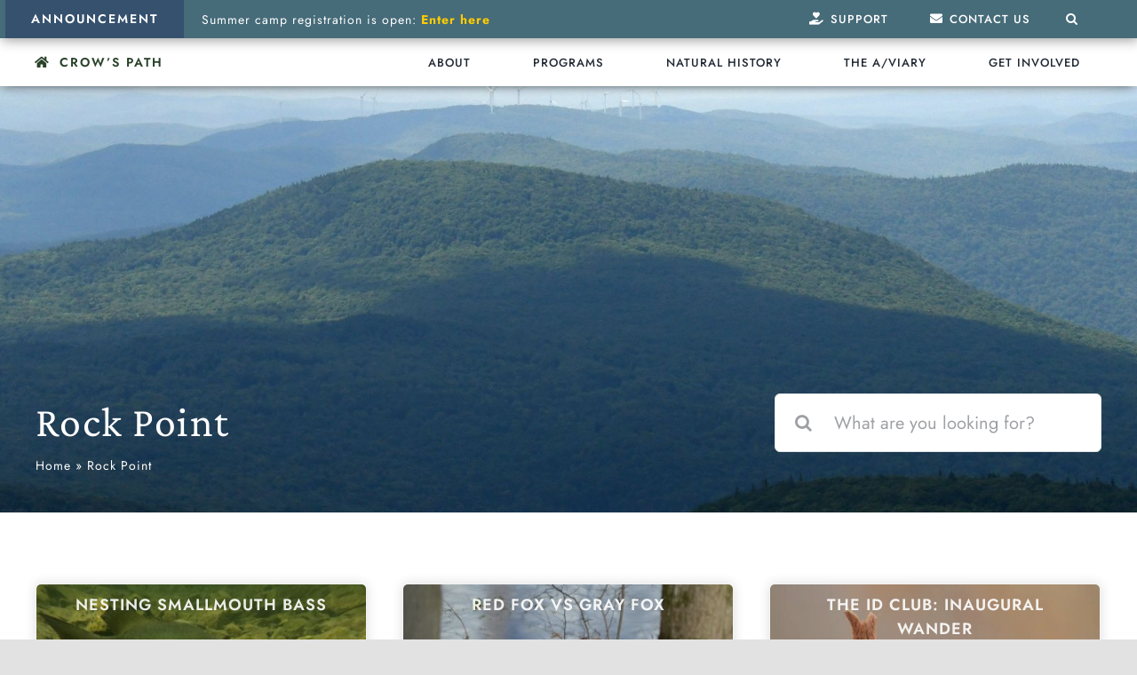

--- FILE ---
content_type: text/html; charset=UTF-8
request_url: https://crowspath.org/tag/rock-point/
body_size: 24583
content:
<!DOCTYPE html>
<html class="avada-html-layout-wide avada-html-header-position-top avada-html-is-archive avada-is-100-percent-template" lang="en-US" prefix="og: http://ogp.me/ns# fb: http://ogp.me/ns/fb#">
<head>
	<meta http-equiv="X-UA-Compatible" content="IE=edge" />
	<meta http-equiv="Content-Type" content="text/html; charset=utf-8"/>
	<meta name="viewport" content="width=device-width, initial-scale=1" />
	<meta name='robots' content='index, follow, max-image-preview:large, max-snippet:-1, max-video-preview:-1' />

	<!-- This site is optimized with the Yoast SEO plugin v26.7 - https://yoast.com/wordpress/plugins/seo/ -->
	<title>Rock Point Archives | Crow&#039;s Path</title>
	<link rel="canonical" href="https://crowspath.org/tag/rock-point/" />
	<meta property="og:locale" content="en_US" />
	<meta property="og:type" content="article" />
	<meta property="og:title" content="Rock Point Archives | Crow&#039;s Path" />
	<meta property="og:url" content="https://crowspath.org/tag/rock-point/" />
	<meta property="og:site_name" content="Crow&#039;s Path" />
	<meta name="twitter:card" content="summary_large_image" />
	<script type="application/ld+json" class="yoast-schema-graph">{"@context":"https://schema.org","@graph":[{"@type":"CollectionPage","@id":"https://crowspath.org/tag/rock-point/","url":"https://crowspath.org/tag/rock-point/","name":"Rock Point Archives | Crow&#039;s Path","isPartOf":{"@id":"https://crowspath.org/#website"},"primaryImageOfPage":{"@id":"https://crowspath.org/tag/rock-point/#primaryimage"},"image":{"@id":"https://crowspath.org/tag/rock-point/#primaryimage"},"thumbnailUrl":"https://crowspath.org/wp-content/uploads/GOPR0463-001.jpg","breadcrumb":{"@id":"https://crowspath.org/tag/rock-point/#breadcrumb"},"inLanguage":"en-US"},{"@type":"ImageObject","inLanguage":"en-US","@id":"https://crowspath.org/tag/rock-point/#primaryimage","url":"https://crowspath.org/wp-content/uploads/GOPR0463-001.jpg","contentUrl":"https://crowspath.org/wp-content/uploads/GOPR0463-001.jpg","width":1920,"height":1282,"caption":"Male smallmouth defending his nest. Hard to see, but the black shale at the bottom in the middle of the frame is covered in small semi-translucent whitish eggs (Rock Point)."},{"@type":"BreadcrumbList","@id":"https://crowspath.org/tag/rock-point/#breadcrumb","itemListElement":[{"@type":"ListItem","position":1,"name":"Home","item":"https://crowspath.org/"},{"@type":"ListItem","position":2,"name":"Rock Point"}]},{"@type":"WebSite","@id":"https://crowspath.org/#website","url":"https://crowspath.org/","name":"Crow's Path","description":"Connecting people of all ages to wildness","publisher":{"@id":"https://crowspath.org/#organization"},"potentialAction":[{"@type":"SearchAction","target":{"@type":"EntryPoint","urlTemplate":"https://crowspath.org/?s={search_term_string}"},"query-input":{"@type":"PropertyValueSpecification","valueRequired":true,"valueName":"search_term_string"}}],"inLanguage":"en-US"},{"@type":"Organization","@id":"https://crowspath.org/#organization","name":"Crow's Path, Inc","url":"https://crowspath.org/","logo":{"@type":"ImageObject","inLanguage":"en-US","@id":"https://crowspath.org/#/schema/logo/image/","url":"https://i2.wp.com/crowspath.org/wp-content/uploads/crows-path-sticker-update-orange-2019-01.jpg?fit=621%2C622&ssl=1","contentUrl":"https://i2.wp.com/crowspath.org/wp-content/uploads/crows-path-sticker-update-orange-2019-01.jpg?fit=621%2C622&ssl=1","width":621,"height":622,"caption":"Crow's Path, Inc"},"image":{"@id":"https://crowspath.org/#/schema/logo/image/"},"sameAs":["https://www.facebook.com/crowspath","https://instagram.com/crowspathvt","https://www.youtube.com/channel/UCAHIwhhTG9cdntmIbo4Ncow"]}]}</script>
	<!-- / Yoast SEO plugin. -->


<link rel="alternate" type="application/rss+xml" title="Crow&#039;s Path &raquo; Feed" href="https://crowspath.org/feed/" />
<link rel="alternate" type="application/rss+xml" title="Crow&#039;s Path &raquo; Comments Feed" href="https://crowspath.org/comments/feed/" />
								<link rel="icon" href="https://crowspath.org/wp-content/uploads/2021/07/cropped-cropped-Crow_Standing.png" type="image/png" />
		
		
		
				<link rel="alternate" type="application/rss+xml" title="Crow&#039;s Path &raquo; Rock Point Tag Feed" href="https://crowspath.org/tag/rock-point/feed/" />
				
		<meta property="og:locale" content="en_US"/>
		<meta property="og:type" content="article"/>
		<meta property="og:site_name" content="Crow&#039;s Path"/>
		<meta property="og:title" content="Rock Point Archives | Crow&#039;s Path"/>
				<meta property="og:url" content="https://crowspath.org/nesting-smallmouth-bass/"/>
																				<meta property="og:image" content="https://crowspath.org/wp-content/uploads/GOPR0463-001.jpg"/>
		<meta property="og:image:width" content="1920"/>
		<meta property="og:image:height" content="1282"/>
		<meta property="og:image:type" content="image/jpeg"/>
						<!-- This site uses the Google Analytics by MonsterInsights plugin v9.11.1 - Using Analytics tracking - https://www.monsterinsights.com/ -->
							<script src="//www.googletagmanager.com/gtag/js?id=G-6BE5J5W0KY"  data-cfasync="false" data-wpfc-render="false" type="text/javascript" async></script>
			<script data-cfasync="false" data-wpfc-render="false" type="text/javascript">
				var mi_version = '9.11.1';
				var mi_track_user = true;
				var mi_no_track_reason = '';
								var MonsterInsightsDefaultLocations = {"page_location":"https:\/\/crowspath.org\/tag\/rock-point\/"};
								if ( typeof MonsterInsightsPrivacyGuardFilter === 'function' ) {
					var MonsterInsightsLocations = (typeof MonsterInsightsExcludeQuery === 'object') ? MonsterInsightsPrivacyGuardFilter( MonsterInsightsExcludeQuery ) : MonsterInsightsPrivacyGuardFilter( MonsterInsightsDefaultLocations );
				} else {
					var MonsterInsightsLocations = (typeof MonsterInsightsExcludeQuery === 'object') ? MonsterInsightsExcludeQuery : MonsterInsightsDefaultLocations;
				}

								var disableStrs = [
										'ga-disable-G-6BE5J5W0KY',
									];

				/* Function to detect opted out users */
				function __gtagTrackerIsOptedOut() {
					for (var index = 0; index < disableStrs.length; index++) {
						if (document.cookie.indexOf(disableStrs[index] + '=true') > -1) {
							return true;
						}
					}

					return false;
				}

				/* Disable tracking if the opt-out cookie exists. */
				if (__gtagTrackerIsOptedOut()) {
					for (var index = 0; index < disableStrs.length; index++) {
						window[disableStrs[index]] = true;
					}
				}

				/* Opt-out function */
				function __gtagTrackerOptout() {
					for (var index = 0; index < disableStrs.length; index++) {
						document.cookie = disableStrs[index] + '=true; expires=Thu, 31 Dec 2099 23:59:59 UTC; path=/';
						window[disableStrs[index]] = true;
					}
				}

				if ('undefined' === typeof gaOptout) {
					function gaOptout() {
						__gtagTrackerOptout();
					}
				}
								window.dataLayer = window.dataLayer || [];

				window.MonsterInsightsDualTracker = {
					helpers: {},
					trackers: {},
				};
				if (mi_track_user) {
					function __gtagDataLayer() {
						dataLayer.push(arguments);
					}

					function __gtagTracker(type, name, parameters) {
						if (!parameters) {
							parameters = {};
						}

						if (parameters.send_to) {
							__gtagDataLayer.apply(null, arguments);
							return;
						}

						if (type === 'event') {
														parameters.send_to = monsterinsights_frontend.v4_id;
							var hookName = name;
							if (typeof parameters['event_category'] !== 'undefined') {
								hookName = parameters['event_category'] + ':' + name;
							}

							if (typeof MonsterInsightsDualTracker.trackers[hookName] !== 'undefined') {
								MonsterInsightsDualTracker.trackers[hookName](parameters);
							} else {
								__gtagDataLayer('event', name, parameters);
							}
							
						} else {
							__gtagDataLayer.apply(null, arguments);
						}
					}

					__gtagTracker('js', new Date());
					__gtagTracker('set', {
						'developer_id.dZGIzZG': true,
											});
					if ( MonsterInsightsLocations.page_location ) {
						__gtagTracker('set', MonsterInsightsLocations);
					}
										__gtagTracker('config', 'G-6BE5J5W0KY', {"forceSSL":"true","link_attribution":"true"} );
										window.gtag = __gtagTracker;										(function () {
						/* https://developers.google.com/analytics/devguides/collection/analyticsjs/ */
						/* ga and __gaTracker compatibility shim. */
						var noopfn = function () {
							return null;
						};
						var newtracker = function () {
							return new Tracker();
						};
						var Tracker = function () {
							return null;
						};
						var p = Tracker.prototype;
						p.get = noopfn;
						p.set = noopfn;
						p.send = function () {
							var args = Array.prototype.slice.call(arguments);
							args.unshift('send');
							__gaTracker.apply(null, args);
						};
						var __gaTracker = function () {
							var len = arguments.length;
							if (len === 0) {
								return;
							}
							var f = arguments[len - 1];
							if (typeof f !== 'object' || f === null || typeof f.hitCallback !== 'function') {
								if ('send' === arguments[0]) {
									var hitConverted, hitObject = false, action;
									if ('event' === arguments[1]) {
										if ('undefined' !== typeof arguments[3]) {
											hitObject = {
												'eventAction': arguments[3],
												'eventCategory': arguments[2],
												'eventLabel': arguments[4],
												'value': arguments[5] ? arguments[5] : 1,
											}
										}
									}
									if ('pageview' === arguments[1]) {
										if ('undefined' !== typeof arguments[2]) {
											hitObject = {
												'eventAction': 'page_view',
												'page_path': arguments[2],
											}
										}
									}
									if (typeof arguments[2] === 'object') {
										hitObject = arguments[2];
									}
									if (typeof arguments[5] === 'object') {
										Object.assign(hitObject, arguments[5]);
									}
									if ('undefined' !== typeof arguments[1].hitType) {
										hitObject = arguments[1];
										if ('pageview' === hitObject.hitType) {
											hitObject.eventAction = 'page_view';
										}
									}
									if (hitObject) {
										action = 'timing' === arguments[1].hitType ? 'timing_complete' : hitObject.eventAction;
										hitConverted = mapArgs(hitObject);
										__gtagTracker('event', action, hitConverted);
									}
								}
								return;
							}

							function mapArgs(args) {
								var arg, hit = {};
								var gaMap = {
									'eventCategory': 'event_category',
									'eventAction': 'event_action',
									'eventLabel': 'event_label',
									'eventValue': 'event_value',
									'nonInteraction': 'non_interaction',
									'timingCategory': 'event_category',
									'timingVar': 'name',
									'timingValue': 'value',
									'timingLabel': 'event_label',
									'page': 'page_path',
									'location': 'page_location',
									'title': 'page_title',
									'referrer' : 'page_referrer',
								};
								for (arg in args) {
																		if (!(!args.hasOwnProperty(arg) || !gaMap.hasOwnProperty(arg))) {
										hit[gaMap[arg]] = args[arg];
									} else {
										hit[arg] = args[arg];
									}
								}
								return hit;
							}

							try {
								f.hitCallback();
							} catch (ex) {
							}
						};
						__gaTracker.create = newtracker;
						__gaTracker.getByName = newtracker;
						__gaTracker.getAll = function () {
							return [];
						};
						__gaTracker.remove = noopfn;
						__gaTracker.loaded = true;
						window['__gaTracker'] = __gaTracker;
					})();
									} else {
										console.log("");
					(function () {
						function __gtagTracker() {
							return null;
						}

						window['__gtagTracker'] = __gtagTracker;
						window['gtag'] = __gtagTracker;
					})();
									}
			</script>
							<!-- / Google Analytics by MonsterInsights -->
		<style id='wp-img-auto-sizes-contain-inline-css' type='text/css'>
img:is([sizes=auto i],[sizes^="auto," i]){contain-intrinsic-size:3000px 1500px}
/*# sourceURL=wp-img-auto-sizes-contain-inline-css */
</style>
<style id='wp-block-library-inline-css' type='text/css'>
:root{--wp-block-synced-color:#7a00df;--wp-block-synced-color--rgb:122,0,223;--wp-bound-block-color:var(--wp-block-synced-color);--wp-editor-canvas-background:#ddd;--wp-admin-theme-color:#007cba;--wp-admin-theme-color--rgb:0,124,186;--wp-admin-theme-color-darker-10:#006ba1;--wp-admin-theme-color-darker-10--rgb:0,107,160.5;--wp-admin-theme-color-darker-20:#005a87;--wp-admin-theme-color-darker-20--rgb:0,90,135;--wp-admin-border-width-focus:2px}@media (min-resolution:192dpi){:root{--wp-admin-border-width-focus:1.5px}}.wp-element-button{cursor:pointer}:root .has-very-light-gray-background-color{background-color:#eee}:root .has-very-dark-gray-background-color{background-color:#313131}:root .has-very-light-gray-color{color:#eee}:root .has-very-dark-gray-color{color:#313131}:root .has-vivid-green-cyan-to-vivid-cyan-blue-gradient-background{background:linear-gradient(135deg,#00d084,#0693e3)}:root .has-purple-crush-gradient-background{background:linear-gradient(135deg,#34e2e4,#4721fb 50%,#ab1dfe)}:root .has-hazy-dawn-gradient-background{background:linear-gradient(135deg,#faaca8,#dad0ec)}:root .has-subdued-olive-gradient-background{background:linear-gradient(135deg,#fafae1,#67a671)}:root .has-atomic-cream-gradient-background{background:linear-gradient(135deg,#fdd79a,#004a59)}:root .has-nightshade-gradient-background{background:linear-gradient(135deg,#330968,#31cdcf)}:root .has-midnight-gradient-background{background:linear-gradient(135deg,#020381,#2874fc)}:root{--wp--preset--font-size--normal:16px;--wp--preset--font-size--huge:42px}.has-regular-font-size{font-size:1em}.has-larger-font-size{font-size:2.625em}.has-normal-font-size{font-size:var(--wp--preset--font-size--normal)}.has-huge-font-size{font-size:var(--wp--preset--font-size--huge)}.has-text-align-center{text-align:center}.has-text-align-left{text-align:left}.has-text-align-right{text-align:right}.has-fit-text{white-space:nowrap!important}#end-resizable-editor-section{display:none}.aligncenter{clear:both}.items-justified-left{justify-content:flex-start}.items-justified-center{justify-content:center}.items-justified-right{justify-content:flex-end}.items-justified-space-between{justify-content:space-between}.screen-reader-text{border:0;clip-path:inset(50%);height:1px;margin:-1px;overflow:hidden;padding:0;position:absolute;width:1px;word-wrap:normal!important}.screen-reader-text:focus{background-color:#ddd;clip-path:none;color:#444;display:block;font-size:1em;height:auto;left:5px;line-height:normal;padding:15px 23px 14px;text-decoration:none;top:5px;width:auto;z-index:100000}html :where(.has-border-color){border-style:solid}html :where([style*=border-top-color]){border-top-style:solid}html :where([style*=border-right-color]){border-right-style:solid}html :where([style*=border-bottom-color]){border-bottom-style:solid}html :where([style*=border-left-color]){border-left-style:solid}html :where([style*=border-width]){border-style:solid}html :where([style*=border-top-width]){border-top-style:solid}html :where([style*=border-right-width]){border-right-style:solid}html :where([style*=border-bottom-width]){border-bottom-style:solid}html :where([style*=border-left-width]){border-left-style:solid}html :where(img[class*=wp-image-]){height:auto;max-width:100%}:where(figure){margin:0 0 1em}html :where(.is-position-sticky){--wp-admin--admin-bar--position-offset:var(--wp-admin--admin-bar--height,0px)}@media screen and (max-width:600px){html :where(.is-position-sticky){--wp-admin--admin-bar--position-offset:0px}}

/*# sourceURL=wp-block-library-inline-css */
</style><style id='global-styles-inline-css' type='text/css'>
:root{--wp--preset--aspect-ratio--square: 1;--wp--preset--aspect-ratio--4-3: 4/3;--wp--preset--aspect-ratio--3-4: 3/4;--wp--preset--aspect-ratio--3-2: 3/2;--wp--preset--aspect-ratio--2-3: 2/3;--wp--preset--aspect-ratio--16-9: 16/9;--wp--preset--aspect-ratio--9-16: 9/16;--wp--preset--color--black: #000000;--wp--preset--color--cyan-bluish-gray: #abb8c3;--wp--preset--color--white: #ffffff;--wp--preset--color--pale-pink: #f78da7;--wp--preset--color--vivid-red: #cf2e2e;--wp--preset--color--luminous-vivid-orange: #ff6900;--wp--preset--color--luminous-vivid-amber: #fcb900;--wp--preset--color--light-green-cyan: #7bdcb5;--wp--preset--color--vivid-green-cyan: #00d084;--wp--preset--color--pale-cyan-blue: #8ed1fc;--wp--preset--color--vivid-cyan-blue: #0693e3;--wp--preset--color--vivid-purple: #9b51e0;--wp--preset--color--awb-color-1: #ffffff;--wp--preset--color--awb-color-2: #000000;--wp--preset--color--awb-color-3: #d8dee4;--wp--preset--color--awb-color-4: #e8eee7;--wp--preset--color--awb-color-5: #ffe3bc;--wp--preset--color--awb-color-6: #a05646;--wp--preset--color--awb-color-7: #e6ada1;--wp--preset--color--awb-color-8: #6d5455;--wp--preset--color--awb-color-custom-10: #c4a8a9;--wp--preset--color--awb-color-custom-11: #465945;--wp--preset--color--awb-color-custom-12: #8ba089;--wp--preset--color--awb-color-custom-13: #a96c4a;--wp--preset--color--awb-color-custom-14: #f7ccb4;--wp--preset--color--awb-color-custom-15: #35516e;--wp--preset--color--awb-color-custom-16: #798ca1;--wp--preset--gradient--vivid-cyan-blue-to-vivid-purple: linear-gradient(135deg,rgb(6,147,227) 0%,rgb(155,81,224) 100%);--wp--preset--gradient--light-green-cyan-to-vivid-green-cyan: linear-gradient(135deg,rgb(122,220,180) 0%,rgb(0,208,130) 100%);--wp--preset--gradient--luminous-vivid-amber-to-luminous-vivid-orange: linear-gradient(135deg,rgb(252,185,0) 0%,rgb(255,105,0) 100%);--wp--preset--gradient--luminous-vivid-orange-to-vivid-red: linear-gradient(135deg,rgb(255,105,0) 0%,rgb(207,46,46) 100%);--wp--preset--gradient--very-light-gray-to-cyan-bluish-gray: linear-gradient(135deg,rgb(238,238,238) 0%,rgb(169,184,195) 100%);--wp--preset--gradient--cool-to-warm-spectrum: linear-gradient(135deg,rgb(74,234,220) 0%,rgb(151,120,209) 20%,rgb(207,42,186) 40%,rgb(238,44,130) 60%,rgb(251,105,98) 80%,rgb(254,248,76) 100%);--wp--preset--gradient--blush-light-purple: linear-gradient(135deg,rgb(255,206,236) 0%,rgb(152,150,240) 100%);--wp--preset--gradient--blush-bordeaux: linear-gradient(135deg,rgb(254,205,165) 0%,rgb(254,45,45) 50%,rgb(107,0,62) 100%);--wp--preset--gradient--luminous-dusk: linear-gradient(135deg,rgb(255,203,112) 0%,rgb(199,81,192) 50%,rgb(65,88,208) 100%);--wp--preset--gradient--pale-ocean: linear-gradient(135deg,rgb(255,245,203) 0%,rgb(182,227,212) 50%,rgb(51,167,181) 100%);--wp--preset--gradient--electric-grass: linear-gradient(135deg,rgb(202,248,128) 0%,rgb(113,206,126) 100%);--wp--preset--gradient--midnight: linear-gradient(135deg,rgb(2,3,129) 0%,rgb(40,116,252) 100%);--wp--preset--font-size--small: 12px;--wp--preset--font-size--medium: 20px;--wp--preset--font-size--large: 24px;--wp--preset--font-size--x-large: 42px;--wp--preset--font-size--normal: 16px;--wp--preset--font-size--xlarge: 32px;--wp--preset--font-size--huge: 48px;--wp--preset--spacing--20: 0.44rem;--wp--preset--spacing--30: 0.67rem;--wp--preset--spacing--40: 1rem;--wp--preset--spacing--50: 1.5rem;--wp--preset--spacing--60: 2.25rem;--wp--preset--spacing--70: 3.38rem;--wp--preset--spacing--80: 5.06rem;--wp--preset--shadow--natural: 6px 6px 9px rgba(0, 0, 0, 0.2);--wp--preset--shadow--deep: 12px 12px 50px rgba(0, 0, 0, 0.4);--wp--preset--shadow--sharp: 6px 6px 0px rgba(0, 0, 0, 0.2);--wp--preset--shadow--outlined: 6px 6px 0px -3px rgb(255, 255, 255), 6px 6px rgb(0, 0, 0);--wp--preset--shadow--crisp: 6px 6px 0px rgb(0, 0, 0);}:where(.is-layout-flex){gap: 0.5em;}:where(.is-layout-grid){gap: 0.5em;}body .is-layout-flex{display: flex;}.is-layout-flex{flex-wrap: wrap;align-items: center;}.is-layout-flex > :is(*, div){margin: 0;}body .is-layout-grid{display: grid;}.is-layout-grid > :is(*, div){margin: 0;}:where(.wp-block-columns.is-layout-flex){gap: 2em;}:where(.wp-block-columns.is-layout-grid){gap: 2em;}:where(.wp-block-post-template.is-layout-flex){gap: 1.25em;}:where(.wp-block-post-template.is-layout-grid){gap: 1.25em;}.has-black-color{color: var(--wp--preset--color--black) !important;}.has-cyan-bluish-gray-color{color: var(--wp--preset--color--cyan-bluish-gray) !important;}.has-white-color{color: var(--wp--preset--color--white) !important;}.has-pale-pink-color{color: var(--wp--preset--color--pale-pink) !important;}.has-vivid-red-color{color: var(--wp--preset--color--vivid-red) !important;}.has-luminous-vivid-orange-color{color: var(--wp--preset--color--luminous-vivid-orange) !important;}.has-luminous-vivid-amber-color{color: var(--wp--preset--color--luminous-vivid-amber) !important;}.has-light-green-cyan-color{color: var(--wp--preset--color--light-green-cyan) !important;}.has-vivid-green-cyan-color{color: var(--wp--preset--color--vivid-green-cyan) !important;}.has-pale-cyan-blue-color{color: var(--wp--preset--color--pale-cyan-blue) !important;}.has-vivid-cyan-blue-color{color: var(--wp--preset--color--vivid-cyan-blue) !important;}.has-vivid-purple-color{color: var(--wp--preset--color--vivid-purple) !important;}.has-black-background-color{background-color: var(--wp--preset--color--black) !important;}.has-cyan-bluish-gray-background-color{background-color: var(--wp--preset--color--cyan-bluish-gray) !important;}.has-white-background-color{background-color: var(--wp--preset--color--white) !important;}.has-pale-pink-background-color{background-color: var(--wp--preset--color--pale-pink) !important;}.has-vivid-red-background-color{background-color: var(--wp--preset--color--vivid-red) !important;}.has-luminous-vivid-orange-background-color{background-color: var(--wp--preset--color--luminous-vivid-orange) !important;}.has-luminous-vivid-amber-background-color{background-color: var(--wp--preset--color--luminous-vivid-amber) !important;}.has-light-green-cyan-background-color{background-color: var(--wp--preset--color--light-green-cyan) !important;}.has-vivid-green-cyan-background-color{background-color: var(--wp--preset--color--vivid-green-cyan) !important;}.has-pale-cyan-blue-background-color{background-color: var(--wp--preset--color--pale-cyan-blue) !important;}.has-vivid-cyan-blue-background-color{background-color: var(--wp--preset--color--vivid-cyan-blue) !important;}.has-vivid-purple-background-color{background-color: var(--wp--preset--color--vivid-purple) !important;}.has-black-border-color{border-color: var(--wp--preset--color--black) !important;}.has-cyan-bluish-gray-border-color{border-color: var(--wp--preset--color--cyan-bluish-gray) !important;}.has-white-border-color{border-color: var(--wp--preset--color--white) !important;}.has-pale-pink-border-color{border-color: var(--wp--preset--color--pale-pink) !important;}.has-vivid-red-border-color{border-color: var(--wp--preset--color--vivid-red) !important;}.has-luminous-vivid-orange-border-color{border-color: var(--wp--preset--color--luminous-vivid-orange) !important;}.has-luminous-vivid-amber-border-color{border-color: var(--wp--preset--color--luminous-vivid-amber) !important;}.has-light-green-cyan-border-color{border-color: var(--wp--preset--color--light-green-cyan) !important;}.has-vivid-green-cyan-border-color{border-color: var(--wp--preset--color--vivid-green-cyan) !important;}.has-pale-cyan-blue-border-color{border-color: var(--wp--preset--color--pale-cyan-blue) !important;}.has-vivid-cyan-blue-border-color{border-color: var(--wp--preset--color--vivid-cyan-blue) !important;}.has-vivid-purple-border-color{border-color: var(--wp--preset--color--vivid-purple) !important;}.has-vivid-cyan-blue-to-vivid-purple-gradient-background{background: var(--wp--preset--gradient--vivid-cyan-blue-to-vivid-purple) !important;}.has-light-green-cyan-to-vivid-green-cyan-gradient-background{background: var(--wp--preset--gradient--light-green-cyan-to-vivid-green-cyan) !important;}.has-luminous-vivid-amber-to-luminous-vivid-orange-gradient-background{background: var(--wp--preset--gradient--luminous-vivid-amber-to-luminous-vivid-orange) !important;}.has-luminous-vivid-orange-to-vivid-red-gradient-background{background: var(--wp--preset--gradient--luminous-vivid-orange-to-vivid-red) !important;}.has-very-light-gray-to-cyan-bluish-gray-gradient-background{background: var(--wp--preset--gradient--very-light-gray-to-cyan-bluish-gray) !important;}.has-cool-to-warm-spectrum-gradient-background{background: var(--wp--preset--gradient--cool-to-warm-spectrum) !important;}.has-blush-light-purple-gradient-background{background: var(--wp--preset--gradient--blush-light-purple) !important;}.has-blush-bordeaux-gradient-background{background: var(--wp--preset--gradient--blush-bordeaux) !important;}.has-luminous-dusk-gradient-background{background: var(--wp--preset--gradient--luminous-dusk) !important;}.has-pale-ocean-gradient-background{background: var(--wp--preset--gradient--pale-ocean) !important;}.has-electric-grass-gradient-background{background: var(--wp--preset--gradient--electric-grass) !important;}.has-midnight-gradient-background{background: var(--wp--preset--gradient--midnight) !important;}.has-small-font-size{font-size: var(--wp--preset--font-size--small) !important;}.has-medium-font-size{font-size: var(--wp--preset--font-size--medium) !important;}.has-large-font-size{font-size: var(--wp--preset--font-size--large) !important;}.has-x-large-font-size{font-size: var(--wp--preset--font-size--x-large) !important;}
/*# sourceURL=global-styles-inline-css */
</style>

<style id='classic-theme-styles-inline-css' type='text/css'>
/*! This file is auto-generated */
.wp-block-button__link{color:#fff;background-color:#32373c;border-radius:9999px;box-shadow:none;text-decoration:none;padding:calc(.667em + 2px) calc(1.333em + 2px);font-size:1.125em}.wp-block-file__button{background:#32373c;color:#fff;text-decoration:none}
/*# sourceURL=/wp-includes/css/classic-themes.min.css */
</style>
<link rel='stylesheet' id='name-directory-style-css' href='https://crowspath.org/wp-content/plugins/name-directory/name_directory.css?ver=6.9' type='text/css' media='all' />
<link rel='stylesheet' id='upw_theme_standard-css' href='https://crowspath.org/wp-content/plugins/ultimate-posts-widget/css/upw-theme-standard.min.css?ver=6.9' type='text/css' media='all' />
<link rel='stylesheet' id='true_stili-css' href='https://crowspath.org/wp-content/themes/Avada-child/style.css?ver=6.9' type='text/css' media='all' />
<link rel='stylesheet' id='fusion-dynamic-css-css' href='https://crowspath.org/wp-content/uploads/fusion-styles/b7c474e4570b647cd9f0e1d25884c2c2.min.css?ver=3.14.2' type='text/css' media='all' />
<script type="text/javascript" defer='defer' src="https://crowspath.org/wp-content/plugins/google-analytics-for-wordpress/assets/js/frontend-gtag.min.js?ver=9.11.1" id="monsterinsights-frontend-script-js" async="async" data-wp-strategy="async"></script>
<script data-cfasync="false" data-wpfc-render="false" type="text/javascript" id='monsterinsights-frontend-script-js-extra'>/* <![CDATA[ */
var monsterinsights_frontend = {"js_events_tracking":"true","download_extensions":"doc,pdf,ppt,zip,xls,docx,pptx,xlsx","inbound_paths":"[{\"path\":\"\\\/go\\\/\",\"label\":\"affiliate\"},{\"path\":\"\\\/recommend\\\/\",\"label\":\"affiliate\"}]","home_url":"https:\/\/crowspath.org","hash_tracking":"false","v4_id":"G-6BE5J5W0KY"};/* ]]> */
</script>
<script type="text/javascript" src="https://crowspath.org/wp-includes/js/jquery/jquery.min.js?ver=3.7.1" id="jquery-core-js"></script>
<script type="text/javascript" defer='defer' src="https://crowspath.org/wp-includes/js/jquery/jquery-migrate.min.js?ver=3.4.1" id="jquery-migrate-js"></script>
<link rel="https://api.w.org/" href="https://crowspath.org/wp-json/" /><link rel="alternate" title="JSON" type="application/json" href="https://crowspath.org/wp-json/wp/v2/tags/388" /><link rel="EditURI" type="application/rsd+xml" title="RSD" href="https://crowspath.org/xmlrpc.php?rsd" />
<meta name="generator" content="WordPress 6.9" />
<meta name="generator" content="Seriously Simple Podcasting 3.14.2" />

<link rel="alternate" type="application/rss+xml" title="Podcast RSS feed" href="https://crowspath.org/feed/podcast" />

<link rel="preload" href="https://crowspath.org/wp-content/themes/Avada/includes/lib/assets/fonts/icomoon/awb-icons.woff" as="font" type="font/woff" crossorigin><link rel="preload" href="//crowspath.org/wp-content/themes/Avada/includes/lib/assets/fonts/fontawesome/webfonts/fa-brands-400.woff2" as="font" type="font/woff2" crossorigin><link rel="preload" href="//crowspath.org/wp-content/themes/Avada/includes/lib/assets/fonts/fontawesome/webfonts/fa-regular-400.woff2" as="font" type="font/woff2" crossorigin><link rel="preload" href="//crowspath.org/wp-content/themes/Avada/includes/lib/assets/fonts/fontawesome/webfonts/fa-solid-900.woff2" as="font" type="font/woff2" crossorigin><style type="text/css" id="css-fb-visibility">@media screen and (max-width: 640px){.fusion-no-small-visibility{display:none !important;}body .sm-text-align-center{text-align:center !important;}body .sm-text-align-left{text-align:left !important;}body .sm-text-align-right{text-align:right !important;}body .sm-text-align-justify{text-align:justify !important;}body .sm-flex-align-center{justify-content:center !important;}body .sm-flex-align-flex-start{justify-content:flex-start !important;}body .sm-flex-align-flex-end{justify-content:flex-end !important;}body .sm-mx-auto{margin-left:auto !important;margin-right:auto !important;}body .sm-ml-auto{margin-left:auto !important;}body .sm-mr-auto{margin-right:auto !important;}body .fusion-absolute-position-small{position:absolute;width:100%;}.awb-sticky.awb-sticky-small{ position: sticky; top: var(--awb-sticky-offset,0); }}@media screen and (min-width: 641px) and (max-width: 1024px){.fusion-no-medium-visibility{display:none !important;}body .md-text-align-center{text-align:center !important;}body .md-text-align-left{text-align:left !important;}body .md-text-align-right{text-align:right !important;}body .md-text-align-justify{text-align:justify !important;}body .md-flex-align-center{justify-content:center !important;}body .md-flex-align-flex-start{justify-content:flex-start !important;}body .md-flex-align-flex-end{justify-content:flex-end !important;}body .md-mx-auto{margin-left:auto !important;margin-right:auto !important;}body .md-ml-auto{margin-left:auto !important;}body .md-mr-auto{margin-right:auto !important;}body .fusion-absolute-position-medium{position:absolute;width:100%;}.awb-sticky.awb-sticky-medium{ position: sticky; top: var(--awb-sticky-offset,0); }}@media screen and (min-width: 1025px){.fusion-no-large-visibility{display:none !important;}body .lg-text-align-center{text-align:center !important;}body .lg-text-align-left{text-align:left !important;}body .lg-text-align-right{text-align:right !important;}body .lg-text-align-justify{text-align:justify !important;}body .lg-flex-align-center{justify-content:center !important;}body .lg-flex-align-flex-start{justify-content:flex-start !important;}body .lg-flex-align-flex-end{justify-content:flex-end !important;}body .lg-mx-auto{margin-left:auto !important;margin-right:auto !important;}body .lg-ml-auto{margin-left:auto !important;}body .lg-mr-auto{margin-right:auto !important;}body .fusion-absolute-position-large{position:absolute;width:100%;}.awb-sticky.awb-sticky-large{ position: sticky; top: var(--awb-sticky-offset,0); }}</style><style type="text/css">.recentcomments a{display:inline !important;padding:0 !important;margin:0 !important;}</style>		<style type="text/css" id="wp-custom-css">
			.fusion-body .button-scheme-0 {
	border-color: #ffffff;
  border-radius: 5px 5px 5px 5px;
  background: #465945;
	color:#fff;
}
.fusion-body .button-scheme-0:hover {
	border-color: #ffffff;
  background: #8ba089;
}

.fusion-body .button-scheme-1 {
	border-color: #ffffff;
  border-radius: 5px 5px 5px 5px;
  background: #a05646;
	color:#fff;
}
.fusion-body .button-scheme-1:hover {
	border-color: #ffffff;
  background: #c07b6c;
}

.fusion-body .button-scheme-2 {
	border-color: #ffffff;
  border-radius: 5px 5px 5px 5px;
  background: #6d5455;
	color:#fff;
}
.fusion-body .button-scheme-2:hover {
	border-color: #ffffff;
  background: #987b7c;
}

.fusion-body .button-scheme-3 {
	border-color: #ffffff;
  border-radius: 5px 5px 5px 5px;
  background: #a96c4a;
	color:#fff;
}
.fusion-body .button-scheme-3:hover {
	border-color: #ffffff;
  background: #c07b6c;
}

.fusion-body .button-scheme-4 {
	border-color: #ffffff;
  border-radius: 5px 5px 5px 5px;
  background: #35516e;
	color:#fff;
}
.fusion-body .button-scheme-4:hover {
	border-color: #ffffff;
  background: #516a85;
}		</style>
				<script type="text/javascript">
			var doc = document.documentElement;
			doc.setAttribute( 'data-useragent', navigator.userAgent );
		</script>
		
	
    <style>

        .caption2 {
            position: absolute;
            bottom: 0;
            z-index: 100000000;
            color: #fff;
            padding: 20px;
            background: rgba(0, 0, 0, 0.6);
            width: 100%;
            

        }

        .fusion-imageframe {
            position: relative;

        }

    </style>

</head>

<body class="archive tag tag-rock-point tag-388 wp-theme-Avada wp-child-theme-Avada-child fusion-image-hovers fusion-pagination-sizing fusion-button_type-flat fusion-button_span-no fusion-button_gradient-linear avada-image-rollover-circle-yes avada-image-rollover-yes avada-image-rollover-direction-fade fusion-body ltr no-tablet-sticky-header no-mobile-sticky-header no-mobile-slidingbar no-mobile-totop avada-has-rev-slider-styles fusion-disable-outline fusion-sub-menu-slide mobile-logo-pos-left layout-wide-mode avada-has-boxed-modal-shadow-light layout-scroll-offset-full avada-has-zero-margin-offset-top fusion-top-header menu-text-align-center mobile-menu-design-classic fusion-show-pagination-text fusion-header-layout-v3 avada-responsive avada-footer-fx-none avada-menu-highlight-style-arrow fusion-search-form-clean fusion-main-menu-search-overlay fusion-avatar-circle avada-dropdown-styles avada-blog-layout-large avada-blog-archive-layout-large avada-header-shadow-no avada-menu-icon-position-left avada-has-megamenu-shadow avada-has-mobile-menu-search avada-has-main-nav-search-icon avada-has-breadcrumb-mobile-hidden avada-has-titlebar-bar_and_content avada-header-border-color-full-transparent avada-has-pagination-width_height avada-flyout-menu-direction-fade avada-ec-views-v1" data-awb-post-id="68778">
		<a class="skip-link screen-reader-text" href="#content">Skip to content</a>

	<div id="boxed-wrapper">
		<div class="fusion-sides-frame"></div>
		<div id="wrapper" class="fusion-wrapper">
			<div id="home" style="position:relative;top:-1px;"></div>
							<div class="fusion-tb-header"><div class="fusion-fullwidth fullwidth-box fusion-builder-row-1 fusion-flex-container hundred-percent-fullwidth non-hundred-percent-height-scrolling fusion-no-small-visibility fusion-no-medium-visibility fusion-custom-z-index" style="--awb-border-radius-top-left:0px;--awb-border-radius-top-right:0px;--awb-border-radius-bottom-right:0px;--awb-border-radius-bottom-left:0px;--awb-z-index:2000;--awb-padding-top:0px;--awb-padding-right:30px;--awb-padding-bottom:0px;--awb-margin-top:0px;--awb-margin-bottom:0px;--awb-background-color:#466b79;--awb-flex-wrap:wrap;--awb-box-shadow:2px 2px 13px 0px #999999;"><div class="fusion-builder-row fusion-row fusion-flex-align-items-flex-start fusion-flex-justify-content-flex-end fusion-flex-content-wrap" style="width:104% !important;max-width:104% !important;margin-left: calc(-4% / 2 );margin-right: calc(-4% / 2 );"><div class="fusion-layout-column fusion_builder_column fusion-builder-column-0 fusion_builder_column_2_3 2_3 fusion-flex-column fusion-flex-align-self-center fusion-no-small-visibility" style="--awb-padding-top:0px;--awb-padding-bottom:0px;--awb-bg-size:cover;--awb-width-large:66.666666666667%;--awb-margin-top-large:0px;--awb-spacing-right-large:2.88%;--awb-margin-bottom-large:0px;--awb-spacing-left-large:0%;--awb-width-medium:66.666666666667%;--awb-order-medium:0;--awb-spacing-right-medium:2.88%;--awb-spacing-left-medium:0%;--awb-width-small:100%;--awb-order-small:0;--awb-spacing-right-small:1.92%;--awb-spacing-left-small:1.92%;"><div class="fusion-column-wrapper fusion-column-has-shadow fusion-flex-justify-content-flex-start fusion-content-layout-row fusion-flex-align-items-center"><div style="text-align:left;"><a class="fusion-button button-flat fusion-button-default-size button-default fusion-button-default button-1 fusion-button-default-span fusion-button-default-type" style="--button-border-radius-top-left:0px;--button-border-radius-top-right:0px;--button-border-radius-bottom-right:0px;--button-border-radius-bottom-left:0px;--button_margin-top:0px;--button_margin-right:0px;--button_margin-bottom:0px;--button_margin-left:0px;" target="_self" href="https://crowspath.org/summer-camp"><span class="fusion-button-text awb-button__text awb-button__text--default">Announcement</span></a></div><div class="fusion-text fusion-text-1 fusion-text-no-margin" style="--awb-font-size:14px;--awb-line-height:1;--awb-letter-spacing:1px;--awb-text-color:#ffffff;--awb-margin-left:20px;"><p>Summer camp registration is open: <a href="https://crowspath.org/summer-camp"><span style="color: #ffcc00;"><b>Enter here</b></span></a></p>
</div></div></div><div class="fusion-layout-column fusion_builder_column fusion-builder-column-1 fusion_builder_column_1_3 1_3 fusion-flex-column fusion-flex-align-self-stretch" style="--awb-padding-top:0px;--awb-padding-bottom:0px;--awb-bg-size:cover;--awb-width-large:33.333333333333%;--awb-margin-top-large:0px;--awb-spacing-right-large:50px;--awb-margin-bottom-large:0px;--awb-spacing-left-large:5.76%;--awb-width-medium:33.333333333333%;--awb-order-medium:0;--awb-spacing-right-medium:50px;--awb-spacing-left-medium:5.76%;--awb-width-small:100%;--awb-order-small:0;--awb-spacing-right-small:1.92%;--awb-spacing-left-small:1.92%;"><div class="fusion-column-wrapper fusion-column-has-shadow fusion-flex-justify-content-flex-end fusion-content-layout-row fusion-flex-align-items-center"><nav class="awb-menu awb-menu_row awb-menu_em-hover mobile-mode-collapse-to-button awb-menu_icons-left awb-menu_dc-yes mobile-trigger-fullwidth-off awb-menu_mobile-toggle awb-menu_indent-left mobile-size-full-absolute loading mega-menu-loading awb-menu_desktop awb-menu_dropdown awb-menu_expand-right awb-menu_transition-fade" style='--awb-font-size:13px;--awb-text-transform:uppercase;--awb-min-height:0px;--awb-border-radius-top-left:5px;--awb-border-radius-top-right:5px;--awb-border-radius-bottom-right:5px;--awb-border-radius-bottom-left:5px;--awb-gap:20px;--awb-justify-content:flex-end;--awb-items-padding-top:10px;--awb-items-padding-right:10px;--awb-items-padding-bottom:10px;--awb-items-padding-left:10px;--awb-color:#ffffff;--awb-active-color:#ffcc00;--awb-active-bg:#283e4f;--awb-submenu-text-transform:none;--awb-icons-size:14;--awb-icons-color:#ffffff;--awb-icons-hover-color:#ffcc00;--awb-main-justify-content:flex-start;--awb-mobile-justify:flex-start;--awb-mobile-caret-left:auto;--awb-mobile-caret-right:0;--awb-fusion-font-family-typography:"Jost";--awb-fusion-font-style-typography:normal;--awb-fusion-font-weight-typography:500;--awb-fusion-font-family-submenu-typography:inherit;--awb-fusion-font-style-submenu-typography:normal;--awb-fusion-font-weight-submenu-typography:400;--awb-fusion-font-family-mobile-typography:inherit;--awb-fusion-font-style-mobile-typography:normal;--awb-fusion-font-weight-mobile-typography:400;' aria-label="Top Menu" data-breakpoint="1024" data-count="0" data-transition-type="fade" data-transition-time="300" data-expand="right"><div class="awb-menu__search-overlay">		<form role="search" class="searchform fusion-search-form  fusion-search-form-clean" method="get" action="https://crowspath.org/">
			<div class="fusion-search-form-content">

				
				<div class="fusion-search-field search-field">
					<label><span class="screen-reader-text">Search for:</span>
													<input type="search" value="" name="s" class="s" placeholder="Search..." required aria-required="true" aria-label="Search...">
											</label>
				</div>
				<div class="fusion-search-button search-button">
					<input type="submit" class="fusion-search-submit searchsubmit" aria-label="Search" value="&#xF002;">
									</div>

				
			</div>


			
		</form>
		<div class="fusion-search-spacer"></div><a href="#" role="button" aria-label="Close Search" class="fusion-close-search"></a></div><button type="button" class="awb-menu__m-toggle awb-menu__m-toggle_no-text" aria-expanded="false" aria-controls="menu-top-menu"><span class="awb-menu__m-toggle-inner"><span class="collapsed-nav-text"><span class="screen-reader-text">Toggle Navigation</span></span><span class="awb-menu__m-collapse-icon awb-menu__m-collapse-icon_no-text"><span class="awb-menu__m-collapse-icon-open awb-menu__m-collapse-icon-open_no-text fa-bars fas"></span><span class="awb-menu__m-collapse-icon-close awb-menu__m-collapse-icon-close_no-text fa-times fas"></span></span></span></button><ul id="menu-top-menu" class="fusion-menu awb-menu__main-ul awb-menu__main-ul_row"><li id="menu-item-41244" class="menu-item menu-item-type-post_type menu-item-object-page menu-item-41244 awb-menu__li awb-menu__main-li awb-menu__main-li_regular" data-item-id="41244"><span class="awb-menu__main-background-default awb-menu__main-background-default_fade"></span><span class="awb-menu__main-background-active awb-menu__main-background-active_fade"></span><a href="https://crowspath.org/get-involved/donate/" class="awb-menu__main-a awb-menu__main-a_regular fusion-flex-link"><span class="awb-menu__i awb-menu__i_main fusion-megamenu-icon"><i class="glyphicon fa-hand-holding-heart fas" aria-hidden="true"></i></span><span class="menu-text">Support</span></a></li><li id="menu-item-34545" class="menu-item menu-item-type-post_type menu-item-object-page menu-item-34545 awb-menu__li awb-menu__main-li awb-menu__main-li_regular" data-item-id="34545"><span class="awb-menu__main-background-default awb-menu__main-background-default_fade"></span><span class="awb-menu__main-background-active awb-menu__main-background-active_fade"></span><a href="https://crowspath.org/contact/" class="awb-menu__main-a awb-menu__main-a_regular fusion-flex-link"><span class="awb-menu__i awb-menu__i_main fusion-megamenu-icon"><i class="glyphicon fa-envelope fas" aria-hidden="true"></i></span><span class="menu-text">Contact Us</span></a></li><li id="menu-item-64540" class="menu-item menu-item-type-custom menu-item-object-custom custom-menu-search awb-menu__li_search-overlay menu-item-64540 awb-menu__li awb-menu__main-li awb-menu__main-li_regular" data-item-id="64540"><span class="awb-menu__main-background-default awb-menu__main-background-default_fade"></span><span class="awb-menu__main-background-active awb-menu__main-background-active_fade"></span><a class="awb-menu__main-a awb-menu__main-a_regular fusion-main-menu-icon awb-menu__overlay-search-trigger trigger-overlay" href="#" aria-label="Search" data-title="Search" title="Search" role="button" aria-expanded="false"></a><div class="awb-menu__search-inline awb-menu__search-inline_no-desktop">		<form role="search" class="searchform fusion-search-form  fusion-search-form-clean" method="get" action="https://crowspath.org/">
			<div class="fusion-search-form-content">

				
				<div class="fusion-search-field search-field">
					<label><span class="screen-reader-text">Search for:</span>
													<input type="search" value="" name="s" class="s" placeholder="Search..." required aria-required="true" aria-label="Search...">
											</label>
				</div>
				<div class="fusion-search-button search-button">
					<input type="submit" class="fusion-search-submit searchsubmit" aria-label="Search" value="&#xF002;">
									</div>

				
			</div>


			
		</form>
		<div class="fusion-search-spacer"></div><a href="#" role="button" aria-label="Close Search" class="fusion-close-search"></a></div></li></ul></nav></div></div></div></div>
<div class="fusion-fullwidth fullwidth-box fusion-builder-row-2 fusion-flex-container hundred-percent-fullwidth non-hundred-percent-height-scrolling fusion-no-small-visibility fusion-no-medium-visibility fusion-custom-z-index" style="--awb-border-sizes-top:0;--awb-border-sizes-bottom:0;--awb-border-sizes-left:0;--awb-border-sizes-right:0;--awb-border-radius-top-left:0px;--awb-border-radius-top-right:0px;--awb-border-radius-bottom-right:0px;--awb-border-radius-bottom-left:0px;--awb-overflow:visible;--awb-z-index:1000;--awb-padding-top:0px;--awb-padding-bottom:0px;--awb-margin-top:0px;--awb-margin-bottom:0px;--awb-flex-wrap:wrap;--awb-box-shadow:0px 0px 13px -3px #000;"><div class="fusion-builder-row fusion-row fusion-flex-align-items-center fusion-flex-justify-content-space-between fusion-flex-content-wrap" style="width:104% !important;max-width:104% !important;margin-left: calc(-4% / 2 );margin-right: calc(-4% / 2 );"><div class="fusion-layout-column fusion_builder_column fusion-builder-column-2 fusion_builder_column_1_6 1_6 fusion-flex-column fusion-flex-align-self-stretch fusion-column-inner-bg-wrapper" style="--awb-padding-top:0px;--awb-padding-right:0px;--awb-padding-bottom:0px;--awb-padding-left:0px;--awb-inner-bg-size:cover;--awb-width-large:16.666666666667%;--awb-margin-top-large:0px;--awb-spacing-right-large:0px;--awb-margin-bottom-large:0px;--awb-spacing-left-large:0px;--awb-width-medium:25%;--awb-order-medium:0;--awb-spacing-right-medium:0px;--awb-spacing-left-medium:0px;--awb-width-small:100%;--awb-order-small:0;--awb-spacing-right-small:1.92%;--awb-spacing-left-small:1.92%;"><span class="fusion-column-inner-bg hover-type-none"><a class="fusion-column-anchor" href="https://crowspath.org/"><span class="fusion-column-inner-bg-image"></span></a></span><div class="fusion-column-wrapper fusion-column-has-shadow fusion-flex-justify-content-center fusion-content-layout-column"><div style="text-align:center;"><a class="fusion-button button-flat fusion-button-default-size button-custom fusion-button-default button-2 fusion-button-default-span fusion-button-default-type" style="--button_accent_color:#294229;--button_border_color:#294229;--button_accent_hover_color:#294229;--button_border_hover_color:#294229;--button-border-radius-top-left:5px;--button-border-radius-top-right:5px;--button-border-radius-bottom-right:5px;--button-border-radius-bottom-left:5px;--button_gradient_top_color:#ffffff;--button_gradient_bottom_color:#ffffff;--button_gradient_top_color_hover:#ffffff;--button_gradient_bottom_color_hover:#ffffff;--button_text_transform:uppercase;--button_margin-top:0px;--button_margin-right:0px;--button_margin-bottom:0px;--button_margin-left:0px;" target="_self"><i class="fa-home fas awb-button__icon awb-button__icon--default button-icon-left" aria-hidden="true"></i><span class="fusion-button-text awb-button__text awb-button__text--default">Crow&#x2019;s Path</span></a></div></div></div><div class="fusion-layout-column fusion_builder_column fusion-builder-column-3 fusion_builder_column_5_6 5_6 fusion-flex-column fusion-flex-align-self-center" style="--awb-bg-size:cover;--awb-width-large:83.333333333333%;--awb-margin-top-large:2px;--awb-spacing-right-large:2.304%;--awb-margin-bottom-large:2px;--awb-spacing-left-large:0px;--awb-width-medium:75%;--awb-order-medium:0;--awb-spacing-right-medium:2.56%;--awb-spacing-left-medium:0%;--awb-width-small:100%;--awb-order-small:0;--awb-spacing-right-small:1.92%;--awb-spacing-left-small:1.92%;"><div class="fusion-column-wrapper fusion-column-has-shadow fusion-flex-justify-content-flex-end fusion-content-layout-row fusion-content-nowrap"><nav class="awb-menu awb-menu_row awb-menu_em-hover mobile-mode-collapse-to-button awb-menu_icons-left awb-menu_dc-no mobile-trigger-fullwidth-off awb-menu_mobile-toggle awb-menu_indent-left mobile-size-full-absolute loading mega-menu-loading awb-menu_desktop awb-menu_arrows-active awb-menu_arrows-main awb-menu_arrows-sub awb-menu_dropdown awb-menu_expand-left awb-menu_transition-fade" style='--awb-font-size:13px;--awb-text-transform:none;--awb-min-height:50px;--awb-gap:2px;--awb-align-items:center;--awb-justify-content:flex-end;--awb-items-padding-top:10px;--awb-items-padding-right:34px;--awb-items-padding-bottom:10px;--awb-items-padding-left:34px;--awb-active-color:#000000;--awb-active-bg:#ffdad2;--awb-submenu-font-size:12px;--awb-submenu-text-transform:none;--awb-icons-size:43;--awb-arrows-size-height:7px;--awb-arrows-size-width:7px;--awb-main-justify-content:flex-start;--awb-mobile-justify:flex-start;--awb-mobile-caret-left:auto;--awb-mobile-caret-right:0;--awb-fusion-font-family-typography:"Jost";--awb-fusion-font-style-typography:normal;--awb-fusion-font-weight-typography:500;--awb-fusion-font-family-submenu-typography:inherit;--awb-fusion-font-style-submenu-typography:normal;--awb-fusion-font-weight-submenu-typography:400;--awb-fusion-font-family-mobile-typography:inherit;--awb-fusion-font-style-mobile-typography:normal;--awb-fusion-font-weight-mobile-typography:400;' aria-label="2. Main Menu - (Mega menu)" data-breakpoint="800" data-count="1" data-transition-type="fade" data-transition-time="300" data-expand="left"><button type="button" class="awb-menu__m-toggle awb-menu__m-toggle_no-text" aria-expanded="false" aria-controls="menu-2-main-menu-mega-menu"><span class="awb-menu__m-toggle-inner"><span class="collapsed-nav-text"><span class="screen-reader-text">Toggle Navigation</span></span><span class="awb-menu__m-collapse-icon awb-menu__m-collapse-icon_no-text"><span class="awb-menu__m-collapse-icon-open awb-menu__m-collapse-icon-open_no-text fa-bars fas"></span><span class="awb-menu__m-collapse-icon-close awb-menu__m-collapse-icon-close_no-text fa-times fas"></span></span></span></button><ul id="menu-2-main-menu-mega-menu" class="fusion-menu awb-menu__main-ul awb-menu__main-ul_row"><li id="menu-item-41381" class="menu-item menu-item-type-post_type menu-item-object-page menu-item-has-children menu-item-41381 awb-menu__li awb-menu__main-li awb-menu__main-li_regular awb-menu__main-li_with-active-arrow awb-menu__main-li_with-main-arrow awb-menu__main-li_with-sub-arrow awb-menu__main-li_with-arrow fusion-megamenu-menu fusion-has-all-widgets" data-item-id="41381"><span class="awb-menu__main-background-default awb-menu__main-background-default_fade"></span><span class="awb-menu__main-background-active awb-menu__main-background-active_fade"></span><a href="https://crowspath.org/about/" class="awb-menu__main-a awb-menu__main-a_regular"><span class="menu-text">ABOUT</span><span class="awb-menu__open-nav-submenu-hover"></span></a><button type="button" aria-label="Open submenu of ABOUT" aria-expanded="false" class="awb-menu__open-nav-submenu_mobile awb-menu__open-nav-submenu_main"></button><span class="awb-menu__sub-arrow"></span><div class="fusion-megamenu-wrapper fusion-columns-4 columns-per-row-4 columns-4 col-span-12 fusion-megamenu-fullwidth"><div class="row"><div class="fusion-megamenu-holder lazyload" style="width:100vw;" data-width="100vw"><ul class="fusion-megamenu fusion-megamenu-sitewidth" style="margin: 0 auto;width: 100%;max-width: 1200px;"><li id="menu-item-41386" class="img-shadow menu-item menu-item-type-custom menu-item-object-custom menu-item-41386 awb-menu__li fusion-megamenu-submenu fusion-megamenu-submenu-notitle fusion-megamenu-columns-4 col-lg-3 col-md-3 col-sm-3" data-classes="img-shadow"><div class="fusion-megamenu-widgets-container second-level-widget"><div id="media_image-15" class="widget widget_media_image" style="border-style: solid;border-color:transparent;border-width:0px;"><div style="width: 310px" class="wp-caption alignnone"><a href="https://crowspath.org/about/our-organization/"><img fetchpriority="high" decoding="async" width="300" height="199" src="https://crowspath.org/wp-content/uploads/art-camp-53-300x199.jpg" class="image wp-image-51781  attachment-medium size-medium lazyload" alt="" style="max-width: 100%; height: auto;" srcset="data:image/svg+xml,%3Csvg%20xmlns%3D%27http%3A%2F%2Fwww.w3.org%2F2000%2Fsvg%27%20width%3D%271200%27%20height%3D%27795%27%20viewBox%3D%270%200%201200%20795%27%3E%3Crect%20width%3D%271200%27%20height%3D%27795%27%20fill-opacity%3D%220%22%2F%3E%3C%2Fsvg%3E" data-orig-src="https://crowspath.org/wp-content/uploads/art-camp-53-300x199.jpg" data-srcset="https://crowspath.org/wp-content/uploads/art-camp-53-200x133.jpg 200w, https://crowspath.org/wp-content/uploads/art-camp-53-300x199.jpg 300w, https://crowspath.org/wp-content/uploads/art-camp-53-400x265.jpg 400w, https://crowspath.org/wp-content/uploads/art-camp-53-600x398.jpg 600w, https://crowspath.org/wp-content/uploads/art-camp-53-768x509.jpg 768w, https://crowspath.org/wp-content/uploads/art-camp-53-800x530.jpg 800w, https://crowspath.org/wp-content/uploads/art-camp-53-1170x775.jpg 1170w, https://crowspath.org/wp-content/uploads/art-camp-53.jpg 1200w" data-sizes="auto"/></a><p class="wp-caption-text">Playing games @ summer camp</p></div></div><div id="text-42" class="widget widget_text" style="border-style: solid;border-color:transparent;border-width:0px;">			<div class="textwidget"><div style="text-align:center;"><a class="fusion-button button-flat button-small button-custom fusion-button-default button-3 fusion-button-span-yes fusion-button-default-type" style="--button_accent_color:#ffffff;--button_accent_hover_color:#ffffff;--button_border_hover_color:#781010;--button-border-radius-top-left:5px;--button-border-radius-top-right:5px;--button-border-radius-bottom-right:5px;--button-border-radius-bottom-left:5px;--button_gradient_top_color:#c07b6c;--button_gradient_bottom_color:#c07b6c;--button_gradient_top_color_hover:#a05646;--button_gradient_bottom_color_hover:#a05646;--button_text_transform:uppercase;--button_margin-top:20px;--button_margin-bottom:5px;" target="_self" href="https://crowspath.org/about/our-organization"><span class="fusion-button-text awb-button__text awb-button__text--default">About Crow&#x2019;s Path</span></a></div></div>
		</div><div id="black-studio-tinymce-17" class="widget widget_black_studio_tinymce" style="border-style: solid;border-color:transparent;border-width:0px;"><div class="textwidget"><p><span class="txt-des">Crow's Path has been connecting people to wildness since 2010. Learn more about our pedagogy, meet our staff, and organization.</span></p>
<div class="txt-arrow"><a href="https://crowspath.org/about/our-organization/"><i class="fas fa-arrow-right"></i> Learn more</a></div>
</div></div></div></li><li id="menu-item-41395" class="img-shadow menu-item menu-item-type-custom menu-item-object-custom menu-item-41395 awb-menu__li fusion-megamenu-submenu fusion-megamenu-submenu-notitle fusion-megamenu-columns-4 col-lg-3 col-md-3 col-sm-3" data-classes="img-shadow"><div class="fusion-megamenu-widgets-container second-level-widget"><div id="media_image-34" class="widget widget_media_image" style="border-style: solid;border-color:transparent;border-width:0px;"><div style="width: 310px" class="wp-caption alignnone"><a href="https://crowspath.org/about/our-staff/"><img decoding="async" width="300" height="200" src="https://crowspath.org/wp-content/uploads/crows-path-252-300x200.jpg" class="image wp-image-34221  attachment-medium size-medium lazyload" alt="" style="max-width: 100%; height: auto;" srcset="data:image/svg+xml,%3Csvg%20xmlns%3D%27http%3A%2F%2Fwww.w3.org%2F2000%2Fsvg%27%20width%3D%271200%27%20height%3D%27801%27%20viewBox%3D%270%200%201200%20801%27%3E%3Crect%20width%3D%271200%27%20height%3D%27801%27%20fill-opacity%3D%220%22%2F%3E%3C%2Fsvg%3E" data-orig-src="https://crowspath.org/wp-content/uploads/crows-path-252-300x200.jpg" data-srcset="https://crowspath.org/wp-content/uploads/crows-path-252-200x134.jpg 200w, https://crowspath.org/wp-content/uploads/crows-path-252-300x200.jpg 300w, https://crowspath.org/wp-content/uploads/crows-path-252-400x267.jpg 400w, https://crowspath.org/wp-content/uploads/crows-path-252-600x401.jpg 600w, https://crowspath.org/wp-content/uploads/crows-path-252-768x513.jpg 768w, https://crowspath.org/wp-content/uploads/crows-path-252-800x534.jpg 800w, https://crowspath.org/wp-content/uploads/crows-path-252-1170x781.jpg 1170w, https://crowspath.org/wp-content/uploads/crows-path-252.jpg 1200w" data-sizes="auto"/></a><p class="wp-caption-text">Staff in full regalia @ The Field School</p></div></div><div id="text-43" class="widget widget_text" style="border-style: solid;border-color:transparent;border-width:0px;">			<div class="textwidget"><div style="text-align:center;"><a class="fusion-button button-flat button-small button-custom fusion-button-default button-4 fusion-button-span-yes fusion-button-default-type" style="--button_accent_color:#ffffff;--button_accent_hover_color:#ffffff;--button_border_hover_color:#781010;--button-border-radius-top-left:5px;--button-border-radius-top-right:5px;--button-border-radius-bottom-right:5px;--button-border-radius-bottom-left:5px;--button_gradient_top_color:#c07b6c;--button_gradient_bottom_color:#c07b6c;--button_gradient_top_color_hover:#a05646;--button_gradient_bottom_color_hover:#a05646;--button_text_transform:uppercase;--button_margin-top:20px;--button_margin-bottom:5px;" target="_self" href="https://crowspath.org/about/our-staff"><span class="fusion-button-text awb-button__text awb-button__text--default">Meet Our Staff</span></a></div></div>
		</div><div id="black-studio-tinymce-18" class="widget widget_black_studio_tinymce" style="border-style: solid;border-color:transparent;border-width:0px;"><div class="textwidget"><p><span class="txt-des">Meet our team of skilled, passionate, and dedicated practitioners and educators.</span></p>
<div class="txt-arrow"><a href="https://crowspath.org/about/our-staff/"><i class="fas fa-arrow-right"></i> Learn more</a></div>
</div></div></div></li><li id="menu-item-41396" class="img-shadow menu-item menu-item-type-custom menu-item-object-custom menu-item-41396 awb-menu__li fusion-megamenu-submenu fusion-megamenu-submenu-notitle fusion-megamenu-columns-4 col-lg-3 col-md-3 col-sm-3" data-classes="img-shadow"><div class="fusion-megamenu-widgets-container second-level-widget"><div id="media_image-7" class="widget widget_media_image" style="border-style: solid;border-color:transparent;border-width:0px;"><div style="width: 410px" class="wp-caption alignnone"><a href="https://crowspath.org/about/our-board/"><img decoding="async" width="400" height="265" src="https://crowspath.org/wp-content/uploads/art-camp-67-400x265.jpg" class="image wp-image-51754  attachment-fusion-400 size-fusion-400 lazyload" alt="" style="max-width: 100%; height: auto;" srcset="data:image/svg+xml,%3Csvg%20xmlns%3D%27http%3A%2F%2Fwww.w3.org%2F2000%2Fsvg%27%20width%3D%271200%27%20height%3D%27795%27%20viewBox%3D%270%200%201200%20795%27%3E%3Crect%20width%3D%271200%27%20height%3D%27795%27%20fill-opacity%3D%220%22%2F%3E%3C%2Fsvg%3E" data-orig-src="https://crowspath.org/wp-content/uploads/art-camp-67-400x265.jpg" data-srcset="https://crowspath.org/wp-content/uploads/art-camp-67-200x133.jpg 200w, https://crowspath.org/wp-content/uploads/art-camp-67-300x199.jpg 300w, https://crowspath.org/wp-content/uploads/art-camp-67-400x265.jpg 400w, https://crowspath.org/wp-content/uploads/art-camp-67-600x398.jpg 600w, https://crowspath.org/wp-content/uploads/art-camp-67-768x509.jpg 768w, https://crowspath.org/wp-content/uploads/art-camp-67-800x530.jpg 800w, https://crowspath.org/wp-content/uploads/art-camp-67-1170x775.jpg 1170w, https://crowspath.org/wp-content/uploads/art-camp-67.jpg 1200w" data-sizes="auto"/></a><p class="wp-caption-text">Mafali playing games @ summer camp</p></div></div><div id="text-49" class="widget widget_text" style="border-style: solid;border-color:transparent;border-width:0px;">			<div class="textwidget"><div style="text-align:center;"><a class="fusion-button button-flat button-small button-custom fusion-button-default button-5 fusion-button-span-yes fusion-button-default-type" style="--button_accent_color:#ffffff;--button_accent_hover_color:#ffffff;--button_border_hover_color:#781010;--button-border-radius-top-left:5px;--button-border-radius-top-right:5px;--button-border-radius-bottom-right:5px;--button-border-radius-bottom-left:5px;--button_gradient_top_color:#c07b6c;--button_gradient_bottom_color:#c07b6c;--button_gradient_top_color_hover:#a05646;--button_gradient_bottom_color_hover:#a05646;--button_text_transform:uppercase;--button_margin-top:20px;--button_margin-bottom:5px;" target="_self" href="https://crowspath.org/about/our-board"><span class="fusion-button-text awb-button__text awb-button__text--default">Meet Our Board</span></a></div></div>
		</div><div id="black-studio-tinymce-50" class="widget widget_black_studio_tinymce" style="border-style: solid;border-color:transparent;border-width:0px;"><div class="textwidget"><p><span class="txt-des">Our board is the steady guide behind the organization, quietly supporting the organization so our mentors can focus on teaching.</span></p>
<div class="txt-arrow"><a href="https://crowspath.org/about/our-board/"><i class="fas fa-arrow-right"></i> Learn more</a></div>
</div></div><div id="text-17" class="widget widget_text" style="border-style: solid;border-color:transparent;border-width:0px;">			<div class="textwidget"></div>
		</div></div></li><li id="menu-item-41397" class="img-shadow menu-item menu-item-type-custom menu-item-object-custom menu-item-41397 awb-menu__li fusion-megamenu-submenu fusion-megamenu-submenu-notitle fusion-megamenu-columns-4 col-lg-3 col-md-3 col-sm-3" data-classes="img-shadow"><div class="fusion-megamenu-widgets-container second-level-widget"><div id="media_image-8" class="widget widget_media_image" style="border-style: solid;border-color:transparent;border-width:0px;"><div style="width: 410px" class="wp-caption alignnone"><a href="https://crowspath.org/get-involved/donate/"><img decoding="async" width="400" height="265" src="https://crowspath.org/wp-content/uploads/crows-path-1-1-400x265.jpg" class="image wp-image-33971  attachment-fusion-400 size-fusion-400 lazyload" alt="" style="max-width: 100%; height: auto;" srcset="data:image/svg+xml,%3Csvg%20xmlns%3D%27http%3A%2F%2Fwww.w3.org%2F2000%2Fsvg%27%20width%3D%271200%27%20height%3D%27795%27%20viewBox%3D%270%200%201200%20795%27%3E%3Crect%20width%3D%271200%27%20height%3D%27795%27%20fill-opacity%3D%220%22%2F%3E%3C%2Fsvg%3E" data-orig-src="https://crowspath.org/wp-content/uploads/crows-path-1-1-400x265.jpg" data-srcset="https://crowspath.org/wp-content/uploads/crows-path-1-1-200x133.jpg 200w, https://crowspath.org/wp-content/uploads/crows-path-1-1-300x199.jpg 300w, https://crowspath.org/wp-content/uploads/crows-path-1-1-400x265.jpg 400w, https://crowspath.org/wp-content/uploads/crows-path-1-1-600x398.jpg 600w, https://crowspath.org/wp-content/uploads/crows-path-1-1-768x509.jpg 768w, https://crowspath.org/wp-content/uploads/crows-path-1-1-800x530.jpg 800w, https://crowspath.org/wp-content/uploads/crows-path-1-1-1170x775.jpg 1170w, https://crowspath.org/wp-content/uploads/crows-path-1-1.jpg 1200w" data-sizes="auto"/></a><p class="wp-caption-text">Fish showing the kids how to split wood @ The Field School</p></div></div><div id="black-studio-tinymce-4" class="widget widget_black_studio_tinymce" style="margin: 20px 0 20px 0;border-style: solid;border-color:transparent;border-width:0px;"><div class="textwidget"><div class="txtAbout-shadow">
<span style="text-align: center; font-size:13px; color:#000;"><b>MISSION: </b><span style="font-weight: 400;">Connecting people of all ages to wildness.&#xA0;</span></span>
</div>
</div></div><style type="text/css" data-id="social_links-widget-2">@media (max-width: 800px){#social_links-widget-2{text-align:center !important;}}</style><div id="social_links-widget-2" class="fusion-widget-mobile-align-center fusion-widget-align-center widget social_links" style="margin: 10px 0px 10px 0px;border-style: solid;text-align: center;border-color:transparent;border-width:0px;">
		<div class="fusion-social-networks boxed-icons">

			<div class="fusion-social-networks-wrapper">
																												
						
																																			<a class="fusion-social-network-icon fusion-tooltip fusion-facebook awb-icon-facebook" href="https://www.facebook.com/crowspath" title="Facebook" aria-label="Facebook" rel="noopener noreferrer" target="_self" style="border-radius:50px;padding:8px;font-size:16px;color:#fff;background-color:#c07b6c;border-color:#c07b6c;"></a>
											
										
																				
						
																																			<a class="fusion-social-network-icon fusion-tooltip fusion-instagram awb-icon-instagram" href="https://www.instagram.com/crowspathvt/" title="Instagram" aria-label="Instagram" rel="noopener noreferrer" target="_self" style="border-radius:50px;padding:8px;font-size:16px;color:#fff;background-color:#c07b6c;border-color:#c07b6c;"></a>
											
										
																				
						
																																			<a class="fusion-social-network-icon fusion-tooltip fusion-rss awb-icon-rss" href="https://crowspath.org/feed/new-slug" title="Rss" aria-label="Rss" rel="noopener noreferrer" target="_self" style="border-radius:50px;padding:8px;font-size:16px;color:#fff;background-color:#c07b6c;border-color:#c07b6c;"></a>
											
										
																				
						
																																			<a class="fusion-social-network-icon fusion-tooltip fusion-youtube awb-icon-youtube" href="https://www.youtube.com/channel/UCAHIwhhTG9cdntmIbo4Ncow" title="YouTube" aria-label="YouTube" rel="noopener noreferrer" target="_self" style="border-radius:50px;padding:8px;font-size:16px;color:#fff;background-color:#c07b6c;border-color:#c07b6c;"></a>
											
										
																				
						
																																			<a class="fusion-social-network-icon fusion-tooltip fusion-blogger awb-icon-blogger" href="https://crowspath.org/blog/" title="Blogger" aria-label="Blogger" rel="noopener noreferrer" target="_self" style="border-radius:50px;padding:8px;font-size:16px;color:#fff;background-color:#c07b6c;border-color:#c07b6c;"></a>
											
										
				
			</div>
		</div>

		</div><div id="text-26" class="widget widget_text" style="border-style: solid;border-color:transparent;border-width:0px;">			<div class="textwidget"><div style="text-align:center;"><a class="fusion-button button-flat fusion-button-default-size button-scheme-1 fusion-button-scheme-1 button-6 fusion-button-span-yes fusion-button-default-type" style="--button_accent_color:#ffffff;--button_border_color:#ffffff;--button_accent_hover_color:#ffffff;--button_border_hover_color:#ffffff;--button-border-radius-top-left:5px;--button-border-radius-top-right:5px;--button-border-radius-bottom-right:5px;--button-border-radius-bottom-left:5px;--button_gradient_top_color:#a05646;--button_gradient_bottom_color:#a05646;--button_gradient_top_color_hover:#c07b6c;--button_gradient_bottom_color_hover:#c07b6c;--button_margin-top:10px;--button_margin-bottom:10px;" target="_self" href="https://crowspath.org/contact/"><i class="fa-paper-plane fas awb-button__icon awb-button__icon--default button-icon-left" aria-hidden="true"></i><span class="fusion-button-text awb-button__text awb-button__text--default">Contact Us</span></a></div></div>
		</div></div></li></ul></div><div style="clear:both;"></div></div></div></li><li id="menu-item-41382" class="menu-item menu-item-type-post_type menu-item-object-page menu-item-has-children menu-item-41382 awb-menu__li awb-menu__main-li awb-menu__main-li_regular awb-menu__main-li_with-active-arrow awb-menu__main-li_with-main-arrow awb-menu__main-li_with-sub-arrow awb-menu__main-li_with-arrow fusion-megamenu-menu fusion-has-all-widgets" data-item-id="41382"><span class="awb-menu__main-background-default awb-menu__main-background-default_fade"></span><span class="awb-menu__main-background-active awb-menu__main-background-active_fade"></span><a href="https://crowspath.org/programs/" class="awb-menu__main-a awb-menu__main-a_regular"><span class="menu-text">PROGRAMS</span><span class="awb-menu__open-nav-submenu-hover"></span></a><button type="button" aria-label="Open submenu of PROGRAMS" aria-expanded="false" class="awb-menu__open-nav-submenu_mobile awb-menu__open-nav-submenu_main"></button><span class="awb-menu__sub-arrow"></span><div class="fusion-megamenu-wrapper fusion-columns-4 columns-per-row-4 columns-4 col-span-12 fusion-megamenu-fullwidth"><div class="row"><div class="fusion-megamenu-holder lazyload" style="width:100vw;" data-width="100vw"><ul class="fusion-megamenu fusion-megamenu-sitewidth" style="margin: 0 auto;width: 100%;max-width: 1200px;"><li id="menu-item-52166" class="menu-item menu-item-type-custom menu-item-object-custom menu-item-52166 awb-menu__li fusion-megamenu-submenu fusion-megamenu-submenu-notitle fusion-megamenu-columns-4 col-lg-3 col-md-3 col-sm-3"><div class="fusion-megamenu-widgets-container second-level-widget"><style type="text/css" data-id="media_image-22">@media (max-width: 800px){#media_image-22{text-align:initial !important;}}</style><div id="media_image-22" class="fusion-widget-mobile-align-initial fusion-widget-align-center widget widget_media_image" style="border-style: solid;text-align: center;border-color:transparent;border-width:0px;"><div style="width: 310px" class="wp-caption alignnone"><a href="https://crowspath.org/programs/college/"><img decoding="async" width="300" height="201" src="https://crowspath.org/wp-content/uploads/IMG_7223-300x201.jpg" class="image wp-image-69017  attachment-medium size-medium lazyload" alt="The Wilds Preschool" style="max-width: 100%; height: auto;" srcset="data:image/svg+xml,%3Csvg%20xmlns%3D%27http%3A%2F%2Fwww.w3.org%2F2000%2Fsvg%27%20width%3D%271200%27%20height%3D%27802%27%20viewBox%3D%270%200%201200%20802%27%3E%3Crect%20width%3D%271200%27%20height%3D%27802%27%20fill-opacity%3D%220%22%2F%3E%3C%2Fsvg%3E" data-orig-src="https://crowspath.org/wp-content/uploads/IMG_7223-300x201.jpg" data-srcset="https://crowspath.org/wp-content/uploads/IMG_7223-150x100.jpg 150w, https://crowspath.org/wp-content/uploads/IMG_7223-200x134.jpg 200w, https://crowspath.org/wp-content/uploads/IMG_7223-300x201.jpg 300w, https://crowspath.org/wp-content/uploads/IMG_7223-400x267.jpg 400w, https://crowspath.org/wp-content/uploads/IMG_7223-500x334.jpg 500w, https://crowspath.org/wp-content/uploads/IMG_7223-600x401.jpg 600w, https://crowspath.org/wp-content/uploads/IMG_7223-700x468.jpg 700w, https://crowspath.org/wp-content/uploads/IMG_7223-768x513.jpg 768w, https://crowspath.org/wp-content/uploads/IMG_7223-800x535.jpg 800w, https://crowspath.org/wp-content/uploads/IMG_7223-1170x782.jpg 1170w, https://crowspath.org/wp-content/uploads/IMG_7223.jpg 1200w" data-sizes="auto"/></a><p class="wp-caption-text">The Wilds Preschool</p></div></div><div id="text-32" class="widget widget_text" style="border-style: solid;border-color:transparent;border-width:0px;">			<div class="textwidget"><div style="text-align:center;"><a class="fusion-button button-flat button-small button-custom fusion-button-default button-7 fusion-button-span-yes fusion-button-default-type" style="--button_accent_color:#ffffff;--button_accent_hover_color:#ffffff;--button_border_hover_color:#781010;--button-border-radius-top-left:5px;--button-border-radius-top-right:5px;--button-border-radius-bottom-right:5px;--button-border-radius-bottom-left:5px;--button_gradient_top_color:#987b7c;--button_gradient_bottom_color:#987b7c;--button_gradient_top_color_hover:#6d5455;--button_gradient_bottom_color_hover:#6d5455;--button_text_transform:uppercase;--button_margin-top:20px;--button_margin-bottom:5px;" target="_self" href="https://crowspath.org/programs/youth/preschool/"><span class="fusion-button-text awb-button__text awb-button__text--default">The Wilds Preschool</span></a></div></div>
		</div><div id="black-studio-tinymce-20" class="widget widget_black_studio_tinymce" style="border-style: solid;border-color:transparent;border-width:0px;"><div class="textwidget"><p><span class="menu-ltext"><i class="fas fa-caret-right"></i> <a href="https://crowspath.org/programs/youth/preschool/">School year</a></span><br>
<span class="menu-ltext"><i class="fas fa-caret-right"></i> <a href="https://crowspath.org/programs/youth/preschool/preschool-summer/">Summer session</a></span><br>
<span class="menu-ltext"><i class="fas fa-caret-right"></i> <a href="https://crowspath.org/programs/afterschool/">Afterschool</a></span><br>
<span class="menu-ltext"><i class="fas fa-caret-right"></i> <a href="https://crowspath.org/programs/youth/preschool/philosophy/">Philosophy</a></span><br>
<span class="menu-ltext"><i class="fas fa-caret-right"></i> <a href="https://crowspath.org/programs/youth/preschool/Registration/">Registration</a></span><br>
<span class="menu-ltext"><i class="fas fa-caret-right"></i> <a href="https://www.ultracamp.com/clientlogin.aspx?idCamp=1303&amp;campcode=CPV&amp;lang=en-Us">Your account</a></span><br>
<span class="menu-ltext"><i class="fas fa-caret-right"></i> <a href="https://crowspath.org/programs/youth/preschool/preschool-staff/">Staff</a><br>
</span></p>
</div></div></div></li><li id="menu-item-52167" class="menu-item menu-item-type-custom menu-item-object-custom menu-item-52167 awb-menu__li fusion-megamenu-submenu fusion-megamenu-submenu-notitle fusion-megamenu-columns-4 col-lg-3 col-md-3 col-sm-3"><div class="fusion-megamenu-widgets-container second-level-widget"><div id="media_image-9" class="widget widget_media_image" style="border-style: solid;border-color:transparent;border-width:0px;"><a href="https://crowspath.org/programs/youth/"><img decoding="async" width="400" height="266" src="https://crowspath.org/wp-content/uploads/hiring-400x266.jpg" class="image wp-image-64660  attachment-fusion-400 size-fusion-400 lazyload" alt="" style="max-width: 100%; height: auto;" srcset="data:image/svg+xml,%3Csvg%20xmlns%3D%27http%3A%2F%2Fwww.w3.org%2F2000%2Fsvg%27%20width%3D%27455%27%20height%3D%27303%27%20viewBox%3D%270%200%20455%20303%27%3E%3Crect%20width%3D%27455%27%20height%3D%27303%27%20fill-opacity%3D%220%22%2F%3E%3C%2Fsvg%3E" data-orig-src="https://crowspath.org/wp-content/uploads/hiring-400x266.jpg" data-srcset="https://crowspath.org/wp-content/uploads/hiring-200x133.jpg 200w, https://crowspath.org/wp-content/uploads/hiring-300x200.jpg 300w, https://crowspath.org/wp-content/uploads/hiring-400x266.jpg 400w, https://crowspath.org/wp-content/uploads/hiring.jpg 455w" data-sizes="auto"/></a></div><div id="text-31" class="widget widget_text" style="border-style: solid;border-color:transparent;border-width:0px;">			<div class="textwidget"><div style="text-align:center;"><a class="fusion-button button-flat button-small button-custom fusion-button-default button-8 fusion-button-span-yes fusion-button-default-type" style="--button_accent_color:#ffffff;--button_accent_hover_color:#ffffff;--button_border_hover_color:#781010;--button-border-radius-top-left:5px;--button-border-radius-top-right:5px;--button-border-radius-bottom-right:5px;--button-border-radius-bottom-left:5px;--button_gradient_top_color:#987b7c;--button_gradient_bottom_color:#987b7c;--button_gradient_top_color_hover:#6d5455;--button_gradient_bottom_color_hover:#6d5455;--button_text_transform:uppercase;--button_margin-top:20px;--button_margin-bottom:5px;" target="_self" href="https://crowspath.org/programs/youth/"><span class="fusion-button-text awb-button__text awb-button__text--default">All Youth Programs</span></a></div></div>
		</div><div id="black-studio-tinymce-19" class="widget widget_black_studio_tinymce" style="border-style: solid;border-color:transparent;border-width:0px;"><div class="textwidget"><p><span class="menu-ltext"><i class="fas fa-caret-right"></i> <a href="https://crowspath.org/cp/field-school/">Field School</a> <em>(K-8th)</em></span><br>
<span class="menu-ltext"><i class="fas fa-caret-right"></i> <a href="https://crowspath.org/programs/youth/summer-camps/">Summer camps</a> <em>(K-8th)</em></span><br>
<span class="menu-ltext"><i class="fas fa-caret-right"></i> <a href="https://crowspath.org/programs/youth/vacation-camps/">Vacation week camps</a> <em>(K-8th)</em></span><br>
<span class="menu-ltext"><i class="fas fa-caret-right"></i> <a href="https://crowspath.org/programs/afterschool/">Afterschool</a> <em>(K-8th)</em></span><br>
<span class="menu-ltext"><i class="fas fa-caret-right"></i> <a href="https://crowspath.org/cp/waystones-overnights/">MS Overnights</a> <em>(6-8th)</em></span><br>
<span class="menu-ltext"><i class="fas fa-caret-right"></i> <a href="https://crowspath.org/programs/youth/middle-school-apprentices/">Apprenticeships</a> <em>(6-8th)</em></span><br>
<span class="menu-ltext"><i class="fas fa-caret-right"></i> <a href="https://crowspath.org/get-involved/high-school-internships/">HS Internships</a><em> (9-12th)</em></span></p>
</div></div></div></li><li id="menu-item-52168" class="menu-item menu-item-type-custom menu-item-object-custom menu-item-52168 awb-menu__li fusion-megamenu-submenu fusion-megamenu-submenu-notitle fusion-megamenu-columns-4 col-lg-3 col-md-3 col-sm-3"><div class="fusion-megamenu-widgets-container second-level-widget"><div id="media_image-23" class="widget widget_media_image" style="border-style: solid;border-color:transparent;border-width:0px;"><div style="width: 310px" class="wp-caption alignnone"><a href="https://crowspath.org/programs/adult/"><img decoding="async" width="300" height="200" src="https://crowspath.org/wp-content/uploads/IMG_6145-300x200.jpg" class="image wp-image-64659  attachment-medium size-medium lazyload" alt="" style="max-width: 100%; height: auto;" srcset="data:image/svg+xml,%3Csvg%20xmlns%3D%27http%3A%2F%2Fwww.w3.org%2F2000%2Fsvg%27%20width%3D%271200%27%20height%3D%27801%27%20viewBox%3D%270%200%201200%20801%27%3E%3Crect%20width%3D%271200%27%20height%3D%27801%27%20fill-opacity%3D%220%22%2F%3E%3C%2Fsvg%3E" data-orig-src="https://crowspath.org/wp-content/uploads/IMG_6145-300x200.jpg" data-srcset="https://crowspath.org/wp-content/uploads/IMG_6145-200x134.jpg 200w, https://crowspath.org/wp-content/uploads/IMG_6145-300x200.jpg 300w, https://crowspath.org/wp-content/uploads/IMG_6145-400x267.jpg 400w, https://crowspath.org/wp-content/uploads/IMG_6145-600x401.jpg 600w, https://crowspath.org/wp-content/uploads/IMG_6145-768x513.jpg 768w, https://crowspath.org/wp-content/uploads/IMG_6145-800x534.jpg 800w, https://crowspath.org/wp-content/uploads/IMG_6145-1170x781.jpg 1170w, https://crowspath.org/wp-content/uploads/IMG_6145.jpg 1200w" data-sizes="auto"/></a><p class="wp-caption-text">The ID Club with Ross, Nathan and Alex</p></div></div><div id="text-33" class="widget widget_text" style="border-style: solid;border-color:transparent;border-width:0px;">			<div class="textwidget"><div style="text-align:center;"><a class="fusion-button button-flat button-small button-custom fusion-button-default button-9 fusion-button-span-yes fusion-button-default-type" style="--button_accent_color:#ffffff;--button_accent_hover_color:#ffffff;--button_border_hover_color:#781010;--button-border-radius-top-left:5px;--button-border-radius-top-right:5px;--button-border-radius-bottom-right:5px;--button-border-radius-bottom-left:5px;--button_gradient_top_color:#987b7c;--button_gradient_bottom_color:#987b7c;--button_gradient_top_color_hover:#6d5455;--button_gradient_bottom_color_hover:#6d5455;--button_text_transform:uppercase;--button_margin-top:20px;--button_margin-bottom:5px;" target="_self" href="https://crowspath.org/programs/adult/"><span class="fusion-button-text awb-button__text awb-button__text--default">All Adult Programs</span></a></div></div>
		</div><div id="black-studio-tinymce-21" class="widget widget_black_studio_tinymce" style="border-style: solid;border-color:transparent;border-width:0px;"><div class="textwidget"><p><span class="menu-ltext"><i class="fas fa-caret-down"></i> <a href="https://crowspath.org/programs/educators/professional-development/">Summer PD Course</a></span><br>
<span class="menu-ltext" style="padding-left:10px"><i class="fas fa-caret-right"></i> <a href="https://crowspath.org/cp/nature-observation/">Nature Observation</a></span><br>
<span class="menu-ltext" style="padding-left:10px"><i class="fas fa-caret-right"></i> <a href="https://crowspath.org/cp/vermonts-natural-history/">VT's Natural History</a></span><br>
<span class="menu-ltext" style="padding-left:10px"><i class="fas fa-caret-right"></i> <a href="https://crowspath.org/cp/wild-abundance/">Wild Abundance</a></span><br>
<span class="menu-ltext"><i class="fas fa-caret-right"></i> <a href="https://crowspath.org/cp/wild-burlington-society/">Wild Burlington Society</a></span><br>
<span class="menu-ltext"><i class="fas fa-caret-right"></i> <a href="https://crowspath.org/get-involved/internships/">Internships</a></span><br>
<span class="menu-ltext"><i class="fas fa-caret-right"></i> <a href="https://crowspath.org/get-involved/volunteer/">Volunteer&#xA0;</a><br>
</span></p>
</div></div></div></li><li id="menu-item-52169" class="img-shadow menu-item menu-item-type-custom menu-item-object-custom menu-item-52169 awb-menu__li fusion-megamenu-submenu fusion-megamenu-submenu-notitle fusion-megamenu-columns-4 col-lg-3 col-md-3 col-sm-3" data-classes="img-shadow"><div class="fusion-megamenu-widgets-container second-level-widget"><div id="media_image-24" class="widget widget_media_image" style="border-style: solid;border-color:transparent;border-width:0px;"><div style="width: 310px" class="wp-caption alignnone"><a href="https://crowspath.org/programs/adult/"><img decoding="async" width="300" height="200" src="https://crowspath.org/wp-content/uploads/crows-path-282-300x200.jpg" class="image wp-image-34253  attachment-medium size-medium lazyload" alt="" style="max-width: 100%; height: auto;" srcset="data:image/svg+xml,%3Csvg%20xmlns%3D%27http%3A%2F%2Fwww.w3.org%2F2000%2Fsvg%27%20width%3D%271200%27%20height%3D%27799%27%20viewBox%3D%270%200%201200%20799%27%3E%3Crect%20width%3D%271200%27%20height%3D%27799%27%20fill-opacity%3D%220%22%2F%3E%3C%2Fsvg%3E" data-orig-src="https://crowspath.org/wp-content/uploads/crows-path-282-300x200.jpg" data-srcset="https://crowspath.org/wp-content/uploads/crows-path-282-200x133.jpg 200w, https://crowspath.org/wp-content/uploads/crows-path-282-300x200.jpg 300w, https://crowspath.org/wp-content/uploads/crows-path-282-400x266.jpg 400w, https://crowspath.org/wp-content/uploads/crows-path-282-600x400.jpg 600w, https://crowspath.org/wp-content/uploads/crows-path-282-768x511.jpg 768w, https://crowspath.org/wp-content/uploads/crows-path-282-800x533.jpg 800w, https://crowspath.org/wp-content/uploads/crows-path-282-1170x779.jpg 1170w, https://crowspath.org/wp-content/uploads/crows-path-282.jpg 1200w" data-sizes="auto"/></a><p class="wp-caption-text">Teaching trees @ Vermont's Natural Hisotry professional development course</p></div></div><div id="text-50" class="widget widget_text" style="border-style: solid;border-color:transparent;border-width:0px;">			<div class="textwidget"><div style="text-align:center;"><a class="fusion-button button-flat button-small button-custom fusion-button-default button-10 fusion-button-span-yes fusion-button-default-type" style="--button_accent_color:#ffffff;--button_accent_hover_color:#ffffff;--button_border_hover_color:#781010;--button-border-radius-top-left:5px;--button-border-radius-top-right:5px;--button-border-radius-bottom-right:5px;--button-border-radius-bottom-left:5px;--button_gradient_top_color:#987b7c;--button_gradient_bottom_color:#987b7c;--button_gradient_top_color_hover:#6d5455;--button_gradient_bottom_color_hover:#6d5455;--button_text_transform:uppercase;--button_margin-top:20px;--button_margin-bottom:5px;" target="_self" href="https://crowspath.org/programs/educators/"><span class="fusion-button-text awb-button__text awb-button__text--default">All Educator Programs</span></a></div></div>
		</div><div id="black-studio-tinymce-56" class="widget widget_black_studio_tinymce" style="border-style: solid;border-color:transparent;border-width:0px;"><div class="textwidget"><p><span class="menu-ltext"><i class="fas fa-caret-right"></i> <a href="https://crowspath.org/programs/educators/professional-development/">Professional Development&#xA0;</a><br>
</span><span class="menu-ltext"><i class="fas fa-caret-right"></i> <a href="https://crowspath.org/programs/educators/workshops/">In-service Training</a><br>
</span><span class="menu-ltext"><i class="fas fa-caret-right"></i> <a href="https://crowspath.org/programs/youth/in-school-programming/">In-school Programming</a><br>
</span></p>
</div></div><div id="text-24" class="widget widget_text" style="border-style: solid;border-color:transparent;border-width:0px;">			<div class="textwidget"><div style="text-align:center;"><a class="fusion-button button-flat fusion-button-default-size button-scheme-2 fusion-button-scheme-2 button-11 fusion-button-span-yes fusion-button-default-type" style="--button_accent_color:#ffffff;--button_border_color:#ffffff;--button_accent_hover_color:#ffffff;--button_border_hover_color:#ffffff;--button-border-radius-top-left:5px;--button-border-radius-top-right:5px;--button-border-radius-bottom-right:5px;--button-border-radius-bottom-left:5px;--button_gradient_top_color:#6d5455;--button_gradient_bottom_color:#6d5455;--button_gradient_top_color_hover:#987b7c;--button_gradient_bottom_color_hover:#987b7c;--button_margin-top:20px;--button_margin-bottom:20px;" target="_self" href="https://crowspath.org/contact/"><i class="fa-calendar-check fas awb-button__icon awb-button__icon--default button-icon-left" aria-hidden="true"></i><span class="fusion-button-text awb-button__text awb-button__text--default">Schedule a program</span></a></div></div>
		</div></div></li></ul></div><div style="clear:both;"></div></div></div></li><li id="menu-item-41383" class="menu-item menu-item-type-post_type menu-item-object-page menu-item-has-children menu-item-41383 awb-menu__li awb-menu__main-li awb-menu__main-li_regular awb-menu__main-li_with-active-arrow awb-menu__main-li_with-main-arrow awb-menu__main-li_with-sub-arrow awb-menu__main-li_with-arrow fusion-megamenu-menu fusion-has-all-widgets" data-item-id="41383"><span class="awb-menu__main-background-default awb-menu__main-background-default_fade"></span><span class="awb-menu__main-background-active awb-menu__main-background-active_fade"></span><a href="https://crowspath.org/natural-history/" class="awb-menu__main-a awb-menu__main-a_regular"><span class="menu-text">NATURAL HISTORY</span><span class="awb-menu__open-nav-submenu-hover"></span></a><button type="button" aria-label="Open submenu of NATURAL HISTORY" aria-expanded="false" class="awb-menu__open-nav-submenu_mobile awb-menu__open-nav-submenu_main"></button><span class="awb-menu__sub-arrow"></span><div class="fusion-megamenu-wrapper fusion-columns-4 columns-per-row-4 columns-4 col-span-12 fusion-megamenu-fullwidth"><div class="row"><div class="fusion-megamenu-holder lazyload" style="width:100vw;" data-width="100vw"><ul class="fusion-megamenu fusion-megamenu-sitewidth" style="margin: 0 auto;width: 100%;max-width: 1200px;"><li id="menu-item-52196" class="img-shadow menu-item menu-item-type-custom menu-item-object-custom menu-item-52196 awb-menu__li fusion-megamenu-submenu fusion-megamenu-submenu-notitle fusion-megamenu-columns-4 col-lg-3 col-md-3 col-sm-3" data-classes="img-shadow"><div class="fusion-megamenu-widgets-container second-level-widget"><div id="media_image-33" class="widget widget_media_image" style="border-style: solid;border-color:transparent;border-width:0px;"><div style="width: 310px" class="wp-caption alignnone"><a href="https://crowspath.org/natural-history/trees/"><img decoding="async" width="300" height="199" src="https://crowspath.org/wp-content/uploads/big-toothed-aspen-5-300x199.jpg" class="image wp-image-35426  attachment-medium size-medium lazyload" alt="Young leaves of a big-toothed aspen, with a mix of white pubescence and reddish pigments to protect from desiccation/sun (Urban Reserve)" style="max-width: 100%; height: auto;" srcset="data:image/svg+xml,%3Csvg%20xmlns%3D%27http%3A%2F%2Fwww.w3.org%2F2000%2Fsvg%27%20width%3D%271200%27%20height%3D%27795%27%20viewBox%3D%270%200%201200%20795%27%3E%3Crect%20width%3D%271200%27%20height%3D%27795%27%20fill-opacity%3D%220%22%2F%3E%3C%2Fsvg%3E" data-orig-src="https://crowspath.org/wp-content/uploads/big-toothed-aspen-5-300x199.jpg" data-srcset="https://crowspath.org/wp-content/uploads/big-toothed-aspen-5-200x133.jpg 200w, https://crowspath.org/wp-content/uploads/big-toothed-aspen-5-300x199.jpg 300w, https://crowspath.org/wp-content/uploads/big-toothed-aspen-5-400x265.jpg 400w, https://crowspath.org/wp-content/uploads/big-toothed-aspen-5-600x398.jpg 600w, https://crowspath.org/wp-content/uploads/big-toothed-aspen-5-768x509.jpg 768w, https://crowspath.org/wp-content/uploads/big-toothed-aspen-5-800x530.jpg 800w, https://crowspath.org/wp-content/uploads/big-toothed-aspen-5-1170x775.jpg 1170w, https://crowspath.org/wp-content/uploads/big-toothed-aspen-5.jpg 1200w" data-sizes="auto"/></a><p class="wp-caption-text">Young leaves of a big-toothed aspen, with a mix of white pubescence and reddish pigments to protect from desiccation/sun (Urban Reserve)</p></div></div><div id="text-37" class="widget widget_text" style="border-style: solid;border-color:transparent;border-width:0px;">			<div class="textwidget"><div style="text-align:center;"><a class="fusion-button button-flat button-small button-custom fusion-button-default button-12 fusion-button-span-yes fusion-button-default-type" style="--button_accent_color:#ffffff;--button_accent_hover_color:#ffffff;--button_border_hover_color:#781010;--button-border-radius-top-left:5px;--button-border-radius-top-right:5px;--button-border-radius-bottom-right:5px;--button-border-radius-bottom-left:5px;--button_gradient_top_color:#667c65;--button_gradient_bottom_color:#667c65;--button_gradient_top_color_hover:#465945;--button_gradient_bottom_color_hover:#465945;--button_text_transform:uppercase;--button_margin-top:20px;--button_margin-bottom:10px;" target="_self" href="https://crowspath.org/natural-history/trees/"><span class="fusion-button-text awb-button__text awb-button__text--default">Trees of Vermont</span></a></div></div>
		</div><div id="black-studio-tinymce-23" class="widget widget_black_studio_tinymce" style="border-style: solid;border-color:transparent;border-width:0px;"><div class="textwidget"><p><span class="menu-ltext"><i class="fas fa-caret-right"></i> <a href="https://crowspath.org/natural-history/trees/species-profiles/">Species Profiles</a></span><br>
<span class="menu-ltext"><i class="fas fa-caret-right"></i> <a href="https://crowspath.org/natural-history/trees/#anatomy">Tree Anatomy</a></span><br>
<span class="menu-ltext"><i class="fas fa-caret-right"></i> <a href="https://crowspath.org/natural-history/trees/identification/">Tree Identification Guides</a></span></p>
</div></div></div></li><li id="menu-item-52197" class="img-shadow menu-item menu-item-type-custom menu-item-object-custom menu-item-52197 awb-menu__li fusion-megamenu-submenu fusion-megamenu-submenu-notitle fusion-megamenu-columns-4 col-lg-3 col-md-3 col-sm-3" data-classes="img-shadow"><div class="fusion-megamenu-widgets-container second-level-widget"><div id="media_image-37" class="widget widget_media_image" style="border-style: solid;border-color:transparent;border-width:0px;"><div style="width: 310px" class="wp-caption alignnone"><a href="https://crowspath.org/natural-history/wildlife/"><img decoding="async" width="300" height="200" src="https://crowspath.org/wp-content/uploads/crayfish-300x200.jpg" class="image wp-image-34406  attachment-medium size-medium lazyload" alt="Crayfish for science lesson plan" style="max-width: 100%; height: auto;" srcset="data:image/svg+xml,%3Csvg%20xmlns%3D%27http%3A%2F%2Fwww.w3.org%2F2000%2Fsvg%27%20width%3D%27600%27%20height%3D%27400%27%20viewBox%3D%270%200%20600%20400%27%3E%3Crect%20width%3D%27600%27%20height%3D%27400%27%20fill-opacity%3D%220%22%2F%3E%3C%2Fsvg%3E" data-orig-src="https://crowspath.org/wp-content/uploads/crayfish-300x200.jpg" data-srcset="https://crowspath.org/wp-content/uploads/crayfish-200x133.jpg 200w, https://crowspath.org/wp-content/uploads/crayfish-300x200.jpg 300w, https://crowspath.org/wp-content/uploads/crayfish-400x267.jpg 400w, https://crowspath.org/wp-content/uploads/crayfish.jpg 600w" data-sizes="auto"/></a><p class="wp-caption-text">Crayfish for science lesson plan</p></div></div><div id="text-38" class="widget widget_text" style="border-style: solid;border-color:transparent;border-width:0px;">			<div class="textwidget"><div style="text-align:center;"><a class="fusion-button button-flat button-small button-custom fusion-button-default button-13 fusion-button-span-yes fusion-button-default-type" style="--button_accent_color:#ffffff;--button_accent_hover_color:#ffffff;--button_border_hover_color:#781010;--button-border-radius-top-left:5px;--button-border-radius-top-right:5px;--button-border-radius-bottom-right:5px;--button-border-radius-bottom-left:5px;--button_gradient_top_color:#667c65;--button_gradient_bottom_color:#667c65;--button_gradient_top_color_hover:#465945;--button_gradient_bottom_color_hover:#465945;--button_text_transform:uppercase;--button_margin-top:20px;--button_margin-bottom:10px;" target="_self" href="https://crowspath.org/natural-history/wildlife/"><span class="fusion-button-text awb-button__text awb-button__text--default">Wildlife in Vermont</span></a></div></div>
		</div><div id="black-studio-tinymce-22" class="widget widget_black_studio_tinymce" style="border-style: solid;border-color:transparent;border-width:0px;"><div class="textwidget"><p><span class="menu-ltext"><i class="fas fa-caret-right"></i> <a href="https://crowspath.org/natural-history/crayfish/">Crayfish of Vermont</a></span><span class="menu-ltext"></span><br>
<span class="menu-ltext"><i class="fas fa-caret-right"></i> <a href="https://crowspath.org/natural-history/wildlife/gaits/">Animal Tracks &amp; Sign</a></span><br>
<span class="menu-ltext"><i class="fas fa-caret-right"></i> <a href="https://crowspath.org/natural-history/wildlife/gaits/">Animal Gaits</a></span><br>
<span class="menu-ltext"><i class="fas fa-caret-right"></i> <a href="https://crowspath.org/natural-history/taxonomy/">Etymology of VT Vertebrates</a></span></p>
</div></div></div></li><li id="menu-item-52198" class="img-shadow menu-item menu-item-type-custom menu-item-object-custom menu-item-52198 awb-menu__li fusion-megamenu-submenu fusion-megamenu-submenu-notitle fusion-megamenu-columns-4 col-lg-3 col-md-3 col-sm-3" data-classes="img-shadow"><div class="fusion-megamenu-widgets-container second-level-widget"><div id="media_image-36" class="widget widget_media_image" style="border-style: solid;border-color:transparent;border-width:0px;"><div style="width: 310px" class="wp-caption alignnone"><a href="https://crowspath.org/natural-history/field-guides/"><img decoding="async" width="300" height="117" src="https://crowspath.org/wp-content/uploads/amphibianGuide-300x117.jpg" class="image wp-image-68380  attachment-medium size-medium lazyload" alt="Amphibian field guide (salamander page)" style="max-width: 100%; height: auto;" srcset="data:image/svg+xml,%3Csvg%20xmlns%3D%27http%3A%2F%2Fwww.w3.org%2F2000%2Fsvg%27%20width%3D%271889%27%20height%3D%27737%27%20viewBox%3D%270%200%201889%20737%27%3E%3Crect%20width%3D%271889%27%20height%3D%27737%27%20fill-opacity%3D%220%22%2F%3E%3C%2Fsvg%3E" data-orig-src="https://crowspath.org/wp-content/uploads/amphibianGuide-300x117.jpg" data-srcset="https://crowspath.org/wp-content/uploads/amphibianGuide-150x59.jpg 150w, https://crowspath.org/wp-content/uploads/amphibianGuide-200x78.jpg 200w, https://crowspath.org/wp-content/uploads/amphibianGuide-300x117.jpg 300w, https://crowspath.org/wp-content/uploads/amphibianGuide-400x156.jpg 400w, https://crowspath.org/wp-content/uploads/amphibianGuide-500x195.jpg 500w, https://crowspath.org/wp-content/uploads/amphibianGuide-600x234.jpg 600w, https://crowspath.org/wp-content/uploads/amphibianGuide-700x273.jpg 700w, https://crowspath.org/wp-content/uploads/amphibianGuide-768x300.jpg 768w, https://crowspath.org/wp-content/uploads/amphibianGuide-800x312.jpg 800w, https://crowspath.org/wp-content/uploads/amphibianGuide-1170x456.jpg 1170w, https://crowspath.org/wp-content/uploads/amphibianGuide-1200x468.jpg 1200w, https://crowspath.org/wp-content/uploads/amphibianGuide-1536x599.jpg 1536w, https://crowspath.org/wp-content/uploads/amphibianGuide.jpg 1889w" data-sizes="auto"/></a><p class="wp-caption-text">Amphibian field guide (salamander page)</p></div></div><div id="text-40" class="widget widget_text" style="border-style: solid;border-color:transparent;border-width:0px;">			<div class="textwidget"><div style="text-align:center;"><a class="fusion-button button-flat button-small button-custom fusion-button-default button-14 fusion-button-span-yes fusion-button-default-type" style="--button_accent_color:#ffffff;--button_accent_hover_color:#ffffff;--button_border_hover_color:#781010;--button-border-radius-top-left:5px;--button-border-radius-top-right:5px;--button-border-radius-bottom-right:5px;--button-border-radius-bottom-left:5px;--button_gradient_top_color:#667c65;--button_gradient_bottom_color:#667c65;--button_gradient_top_color_hover:#465945;--button_gradient_bottom_color_hover:#465945;--button_text_transform:uppercase;--button_margin-top:20px;--button_margin-bottom:0px;" target="_self" href="https://crowspath.org/natural-history/field-guides/"><span class="fusion-button-text awb-button__text awb-button__text--default">Field Guides</span></a></div></div>
		</div><div id="media_image-35" class="widget widget_media_image" style="padding: 20px 0 0 0;border-style: solid;border-color:transparent;border-width:0px;"><div style="width: 310px" class="wp-caption alignnone"><a href="https://crowspath.org/natural-history/glaciers/"><img decoding="async" width="300" height="100" src="https://crowspath.org/wp-content/uploads/IMG_4478-2-300x100.jpg" class="image wp-image-52779  attachment-medium size-medium lazyload" alt="" style="max-width: 100%; height: auto;" srcset="data:image/svg+xml,%3Csvg%20xmlns%3D%27http%3A%2F%2Fwww.w3.org%2F2000%2Fsvg%27%20width%3D%271200%27%20height%3D%27400%27%20viewBox%3D%270%200%201200%20400%27%3E%3Crect%20width%3D%271200%27%20height%3D%27400%27%20fill-opacity%3D%220%22%2F%3E%3C%2Fsvg%3E" data-orig-src="https://crowspath.org/wp-content/uploads/IMG_4478-2-300x100.jpg" data-srcset="https://crowspath.org/wp-content/uploads/IMG_4478-2-200x67.jpg 200w, https://crowspath.org/wp-content/uploads/IMG_4478-2-300x100.jpg 300w, https://crowspath.org/wp-content/uploads/IMG_4478-2-400x133.jpg 400w, https://crowspath.org/wp-content/uploads/IMG_4478-2-600x200.jpg 600w, https://crowspath.org/wp-content/uploads/IMG_4478-2-768x256.jpg 768w, https://crowspath.org/wp-content/uploads/IMG_4478-2-800x267.jpg 800w, https://crowspath.org/wp-content/uploads/IMG_4478-2-1170x390.jpg 1170w, https://crowspath.org/wp-content/uploads/IMG_4478-2.jpg 1200w" data-sizes="auto"/></a><p class="wp-caption-text">Exit Glacier up to the Harding Ice Field</p></div></div><div id="text-39" class="widget widget_text" style="border-style: solid;border-color:transparent;border-width:0px;">			<div class="textwidget"><div style="text-align:center;"><a class="fusion-button button-flat button-small button-custom fusion-button-default button-15 fusion-button-span-yes fusion-button-default-type" style="--button_accent_color:#ffffff;--button_accent_hover_color:#ffffff;--button_border_hover_color:#781010;--button-border-radius-top-left:5px;--button-border-radius-top-right:5px;--button-border-radius-bottom-right:5px;--button-border-radius-bottom-left:5px;--button_gradient_top_color:#667c65;--button_gradient_bottom_color:#667c65;--button_gradient_top_color_hover:#465945;--button_gradient_bottom_color_hover:#465945;--button_text_transform:uppercase;--button_margin-top:20px;--button_margin-bottom:0px;" target="_self" href="https://crowspath.org/natural-history/glaciers/"><span class="fusion-button-text awb-button__text awb-button__text--default">VT&#x2019;s Glacial History</span></a></div></div>
		</div></div></li><li id="menu-item-52199" class="img-shadow menu-item menu-item-type-custom menu-item-object-custom menu-item-52199 awb-menu__li fusion-megamenu-submenu fusion-megamenu-submenu-notitle fusion-megamenu-columns-4 col-lg-3 col-md-3 col-sm-3" data-classes="img-shadow"><div class="fusion-megamenu-widgets-container second-level-widget"><div id="media_image-31" class="widget widget_media_image" style="padding: 0 0 10px 0;border-style: solid;border-color:transparent;border-width:0px;"><a href="https://crowspath.org/natural-history/"><img decoding="async" width="300" height="199" src="https://crowspath.org/wp-content/uploads/mt-philo-9-11-09-6-e1486665910713-300x199.jpg" class="image wp-image-51700  attachment-full size-full lazyload" alt="" style="max-width: 100%; height: auto;" srcset="data:image/svg+xml,%3Csvg%20xmlns%3D%27http%3A%2F%2Fwww.w3.org%2F2000%2Fsvg%27%20width%3D%27300%27%20height%3D%27199%27%20viewBox%3D%270%200%20300%20199%27%3E%3Crect%20width%3D%27300%27%20height%3D%27199%27%20fill-opacity%3D%220%22%2F%3E%3C%2Fsvg%3E" data-orig-src="https://crowspath.org/wp-content/uploads/mt-philo-9-11-09-6-e1486665910713-300x199.jpg" data-srcset="https://crowspath.org/wp-content/uploads/mt-philo-9-11-09-6-e1486665910713-300x199-200x133.jpg 200w, https://crowspath.org/wp-content/uploads/mt-philo-9-11-09-6-e1486665910713-300x199.jpg 300w" data-sizes="auto"/></a></div><div id="text-28" class="widget widget_text" style="border-style: solid;border-color:transparent;border-width:0px;">			<div class="textwidget"><div style="text-align:center;"><a class="fusion-button button-flat fusion-button-default-size button-scheme-0 fusion-button-scheme-0 button-16 fusion-button-span-yes fusion-button-default-type" style="--button_accent_color:#ffffff;--button_border_color:#ffffff;--button_accent_hover_color:#ffffff;--button_border_hover_color:#ffffff;--button-border-radius-top-left:5px;--button-border-radius-top-right:5px;--button-border-radius-bottom-right:5px;--button-border-radius-bottom-left:5px;--button_gradient_top_color:#465945;--button_gradient_bottom_color:#465945;--button_gradient_top_color_hover:#8ba089;--button_gradient_bottom_color_hover:#8ba089;--button_margin-top:10px;--button_margin-bottom:10px;" target="_self" href="https://crowspath.org/aviary/newsletter/"><i class="fa-book-open fas awb-button__icon awb-button__icon--default button-icon-left" aria-hidden="true"></i><span class="fusion-button-text awb-button__text awb-button__text--default">Newsletter</span></a></div>&#13;
&#13;
<div style="text-align:center;"><a class="fusion-button button-flat fusion-button-default-size button-scheme-0 fusion-button-scheme-0 button-17 fusion-button-span-yes fusion-button-default-type" style="--button_accent_color:#ffffff;--button_border_color:#ffffff;--button_accent_hover_color:#ffffff;--button_border_hover_color:#ffffff;--button-border-radius-top-left:5px;--button-border-radius-top-right:5px;--button-border-radius-bottom-right:5px;--button-border-radius-bottom-left:5px;--button_gradient_top_color:#465945;--button_gradient_bottom_color:#465945;--button_gradient_top_color_hover:#8ba089;--button_gradient_bottom_color_hover:#8ba089;--button_margin-top:10px;--button_margin-bottom:10px;" target="_self" href="https://crowspath.org/natural-history"><i class="fa-rss fas awb-button__icon awb-button__icon--default button-icon-left" aria-hidden="true"></i><span class="fusion-button-text awb-button__text awb-button__text--default">All Natural History</span></a></div></div>
		</div></div></li></ul></div><div style="clear:both;"></div></div></div></li><li id="menu-item-41385" class="menu-item menu-item-type-post_type menu-item-object-page menu-item-has-children menu-item-41385 awb-menu__li awb-menu__main-li awb-menu__main-li_regular awb-menu__main-li_with-active-arrow awb-menu__main-li_with-main-arrow awb-menu__main-li_with-sub-arrow awb-menu__main-li_with-arrow fusion-megamenu-menu fusion-has-all-widgets" data-item-id="41385"><span class="awb-menu__main-background-default awb-menu__main-background-default_fade"></span><span class="awb-menu__main-background-active awb-menu__main-background-active_fade"></span><a href="https://crowspath.org/aviary/" class="awb-menu__main-a awb-menu__main-a_regular"><span class="menu-text">THE A/VIARY</span><span class="awb-menu__open-nav-submenu-hover"></span></a><button type="button" aria-label="Open submenu of THE A/VIARY" aria-expanded="false" class="awb-menu__open-nav-submenu_mobile awb-menu__open-nav-submenu_main"></button><span class="awb-menu__sub-arrow"></span><div class="fusion-megamenu-wrapper fusion-columns-4 columns-per-row-4 columns-4 col-span-12 fusion-megamenu-fullwidth"><div class="row"><div class="fusion-megamenu-holder lazyload" style="width:100vw;" data-width="100vw"><ul class="fusion-megamenu fusion-megamenu-sitewidth" style="margin: 0 auto;width: 100%;max-width: 1200px;"><li id="menu-item-52192" class="img-shadow menu-item menu-item-type-custom menu-item-object-custom menu-item-52192 awb-menu__li fusion-megamenu-submenu fusion-megamenu-submenu-notitle fusion-megamenu-columns-4 col-lg-3 col-md-3 col-sm-3" data-classes="img-shadow"><div class="fusion-megamenu-widgets-container second-level-widget"><div id="media_image-10" class="widget widget_media_image" style="border-style: solid;border-color:transparent;border-width:0px;"><div style="width: 310px" class="wp-caption alignnone"><a href="https://crowspath.org/aviary/newsletter/"><img decoding="async" width="300" height="199" src="https://crowspath.org/wp-content/uploads/crows-path-46-300x199.jpg" class="image wp-image-34014  attachment-medium size-medium lazyload" alt="" style="max-width: 100%; height: auto;" srcset="data:image/svg+xml,%3Csvg%20xmlns%3D%27http%3A%2F%2Fwww.w3.org%2F2000%2Fsvg%27%20width%3D%271600%27%20height%3D%271060%27%20viewBox%3D%270%200%201600%201060%27%3E%3Crect%20width%3D%271600%27%20height%3D%271060%27%20fill-opacity%3D%220%22%2F%3E%3C%2Fsvg%3E" data-orig-src="https://crowspath.org/wp-content/uploads/crows-path-46-300x199.jpg" data-srcset="https://crowspath.org/wp-content/uploads/crows-path-46-200x133.jpg 200w, https://crowspath.org/wp-content/uploads/crows-path-46-300x199.jpg 300w, https://crowspath.org/wp-content/uploads/crows-path-46-400x265.jpg 400w, https://crowspath.org/wp-content/uploads/crows-path-46-600x398.jpg 600w, https://crowspath.org/wp-content/uploads/crows-path-46-768x509.jpg 768w, https://crowspath.org/wp-content/uploads/crows-path-46-800x530.jpg 800w, https://crowspath.org/wp-content/uploads/crows-path-46-1170x775.jpg 1170w, https://crowspath.org/wp-content/uploads/crows-path-46-1200x795.jpg 1200w, https://crowspath.org/wp-content/uploads/crows-path-46-1536x1018.jpg 1536w, https://crowspath.org/wp-content/uploads/crows-path-46.jpg 1600w" data-sizes="auto"/></a><p class="wp-caption-text">Raccoons, or trash pandas, hanging out in the dumpster</p></div></div><div id="text-48" class="widget widget_text" style="border-style: solid;border-color:transparent;border-width:0px;">			<div class="textwidget"><div style="text-align:center;"><a class="fusion-button button-flat button-small button-custom fusion-button-default button-18 fusion-button-span-yes fusion-button-default-type" style="--button_accent_color:#ffffff;--button_accent_hover_color:#ffffff;--button_border_hover_color:#781010;--button-border-radius-top-left:5px;--button-border-radius-top-right:5px;--button-border-radius-bottom-right:5px;--button-border-radius-bottom-left:5px;--button_gradient_top_color:#cc9576;--button_gradient_bottom_color:#cc9576;--button_gradient_top_color_hover:#a96c4a;--button_gradient_bottom_color_hover:#a96c4a;--button_text_transform:uppercase;--button_margin-top:20px;--button_margin-bottom:5px;" target="_self" href="https://crowspath.org/aviary/newsletter/"><span class="fusion-button-text awb-button__text awb-button__text--default">The Wild Burlington Newsletter</span></a></div></div>
		</div><div id="black-studio-tinymce-13" class="widget widget_black_studio_tinymce" style="border-style: solid;border-color:transparent;border-width:0px;"><div class="textwidget"><p><span class="txt-des">Discover the wild world around you with the help of naturalist, Teage O'Connor.</span></p>
<div class="txt-arrow"><a href="https://crowspath.org/aviary/newsletter/"><i class="fas fa-arrow-right"></i> Learn more</a></div>
</div></div></div></li><li id="menu-item-52193" class="img-shadow menu-item menu-item-type-custom menu-item-object-custom menu-item-52193 awb-menu__li fusion-megamenu-submenu fusion-megamenu-submenu-notitle fusion-megamenu-columns-4 col-lg-3 col-md-3 col-sm-3" data-classes="img-shadow"><div class="fusion-megamenu-widgets-container second-level-widget"><style type="text/css" data-id="media_image-3">@media (max-width: 800px){#media_image-3{text-align:initial !important;}}</style><div id="media_image-3" class="fusion-widget-mobile-align-initial fusion-widget-align-center widget widget_media_image" style="border-style: solid;text-align: center;border-color:transparent;border-width:0px;"><div style="width: 310px" class="wp-caption alignnone"><img decoding="async" width="300" height="200" src="https://crowspath.org/wp-content/uploads/crows-path-44-1-300x200.jpg" class="image wp-image-64553  attachment-medium size-medium lazyload" alt="A beaver taking a nap, notice how it uses its tail as a sleeping pad (Centennial Woods, Burlington)" style="max-width: 100%; height: auto;" srcset="data:image/svg+xml,%3Csvg%20xmlns%3D%27http%3A%2F%2Fwww.w3.org%2F2000%2Fsvg%27%20width%3D%271138%27%20height%3D%27760%27%20viewBox%3D%270%200%201138%20760%27%3E%3Crect%20width%3D%271138%27%20height%3D%27760%27%20fill-opacity%3D%220%22%2F%3E%3C%2Fsvg%3E" data-orig-src="https://crowspath.org/wp-content/uploads/crows-path-44-1-300x200.jpg" data-srcset="https://crowspath.org/wp-content/uploads/crows-path-44-1-200x134.jpg 200w, https://crowspath.org/wp-content/uploads/crows-path-44-1-300x200.jpg 300w, https://crowspath.org/wp-content/uploads/crows-path-44-1-400x267.jpg 400w, https://crowspath.org/wp-content/uploads/crows-path-44-1-600x401.jpg 600w, https://crowspath.org/wp-content/uploads/crows-path-44-1-768x513.jpg 768w, https://crowspath.org/wp-content/uploads/crows-path-44-1-800x534.jpg 800w, https://crowspath.org/wp-content/uploads/crows-path-44-1.jpg 1138w" data-sizes="auto"/><p class="wp-caption-text">Beaver hanging out on shore</p></div></div><div id="text-47" class="widget widget_text" style="border-style: solid;border-color:transparent;border-width:0px;">			<div class="textwidget"><div style="text-align:center;"><a class="fusion-button button-flat button-small button-custom fusion-button-default button-19 fusion-button-span-yes fusion-button-default-type" style="--button_accent_color:#ffffff;--button_accent_hover_color:#ffffff;--button_border_hover_color:#781010;--button-border-radius-top-left:5px;--button-border-radius-top-right:5px;--button-border-radius-bottom-right:5px;--button-border-radius-bottom-left:5px;--button_gradient_top_color:#cc9576;--button_gradient_bottom_color:#cc9576;--button_gradient_top_color_hover:#a96c4a;--button_gradient_bottom_color_hover:#a96c4a;--button_text_transform:uppercase;--button_margin-top:20px;--button_margin-bottom:5px;" target="_self" href="https://crowspath.org/podcast/"><span class="fusion-button-text awb-button__text awb-button__text--default">The Single Acorn Podcast</span></a></div></div>
		</div><div id="black-studio-tinymce-16" class="widget widget_black_studio_tinymce" style="border-style: solid;border-color:transparent;border-width:0px;"><div class="textwidget"><p><span class="txt-des">Deep dives into natural history topics, from scat to symbiosis to the ecology of endurance!</span></p>
<div class="txt-arrow"><a href="https://crowspath.org/podcast/"><i class="fas fa-arrow-right"></i> Learn more</a></div>
</div></div></div></li><li id="menu-item-52194" class="img-shadow menu-item menu-item-type-custom menu-item-object-custom menu-item-52194 awb-menu__li fusion-megamenu-submenu fusion-megamenu-submenu-notitle fusion-megamenu-columns-4 col-lg-3 col-md-3 col-sm-3" data-classes="img-shadow"><div class="fusion-megamenu-widgets-container second-level-widget"><style type="text/css" data-id="media_image-4">@media (max-width: 800px){#media_image-4{text-align:initial !important;}}</style><div id="media_image-4" class="fusion-widget-mobile-align-initial fusion-widget-align-center widget widget_media_image" style="border-style: solid;text-align: center;border-color:transparent;border-width:0px;"><div style="width: 969px" class="wp-caption alignnone"><a href="https://crowspath.org/aviary/stories/"><img decoding="async" width="959" height="640" src="https://crowspath.org/wp-content/uploads/hardy.jpg" class="image wp-image-48789  attachment-full size-full lazyload" alt="" style="max-width: 100%; height: auto;" srcset="data:image/svg+xml,%3Csvg%20xmlns%3D%27http%3A%2F%2Fwww.w3.org%2F2000%2Fsvg%27%20width%3D%27959%27%20height%3D%27640%27%20viewBox%3D%270%200%20959%20640%27%3E%3Crect%20width%3D%27959%27%20height%3D%27640%27%20fill-opacity%3D%220%22%2F%3E%3C%2Fsvg%3E" data-orig-src="https://crowspath.org/wp-content/uploads/hardy.jpg" data-srcset="https://crowspath.org/wp-content/uploads/hardy-200x133.jpg 200w, https://crowspath.org/wp-content/uploads/hardy-300x200.jpg 300w, https://crowspath.org/wp-content/uploads/hardy-400x267.jpg 400w, https://crowspath.org/wp-content/uploads/hardy-600x400.jpg 600w, https://crowspath.org/wp-content/uploads/hardy-768x513.jpg 768w, https://crowspath.org/wp-content/uploads/hardy-800x534.jpg 800w, https://crowspath.org/wp-content/uploads/hardy.jpg 959w" data-sizes="auto"/></a><p class="wp-caption-text">Beautiful painting by Eric Brookens of Klutose in the Hardy Faraway</p></div></div><div id="text-45" class="widget widget_text" style="border-style: solid;border-color:transparent;border-width:0px;">			<div class="textwidget"><div style="text-align:center;"><a class="fusion-button button-flat button-small button-custom fusion-button-default button-20 fusion-button-span-yes fusion-button-default-type" style="--button_accent_color:#ffffff;--button_accent_hover_color:#ffffff;--button_border_hover_color:#781010;--button-border-radius-top-left:5px;--button-border-radius-top-right:5px;--button-border-radius-bottom-right:5px;--button-border-radius-bottom-left:5px;--button_gradient_top_color:#cc9576;--button_gradient_bottom_color:#cc9576;--button_gradient_top_color_hover:#a96c4a;--button_gradient_bottom_color_hover:#a96c4a;--button_text_transform:uppercase;--button_margin-top:20px;--button_margin-bottom:5px;" target="_self" href="https://crowspath.org/aviary/stories/"><span class="fusion-button-text awb-button__text awb-button__text--default">Art, Stories, &amp; Other Media</span></a></div></div>
		</div><div id="black-studio-tinymce-15" class="widget widget_black_studio_tinymce" style="border-style: solid;border-color:transparent;border-width:0px;"><div class="textwidget"><p><span class="txt-des">A collection of fictional stories and artwork inspired by Crow's Path lore, Dale the Fire Gnome and the Hardy Faraway!</span></p>
<div class="txt-arrow"><a href="https://crowspath.org/aviary/stories/"><i class="fas fa-arrow-right"></i> Learn more</a></div>
</div></div></div></li><li id="menu-item-52195" class="img-shadow menu-item menu-item-type-custom menu-item-object-custom menu-item-52195 awb-menu__li fusion-megamenu-submenu fusion-megamenu-submenu-notitle fusion-megamenu-columns-4 col-lg-3 col-md-3 col-sm-3" data-classes="img-shadow"><div class="fusion-megamenu-widgets-container second-level-widget"><div id="sticky-posts-2" class="widget widget_ultimate_posts" style="border-style: solid;border-color:transparent;border-width:0px;">

<div class="upw-posts hfeed">

  
      
        
        <article class="post-71926 post type-post status-publish format-standard has-post-thumbnail hentry category-animals category-mammals category-natural-history category-tracks-sign category-winter tag-diagrams tag-dog tag-domestic-dog tag-feet tag-morphology tag-tracking tag-tracks-and-sign">

          <header>

                          <div class="entry-image">
                <a href="https://crowspath.org/tracking-dogs/" rel="bookmark">
                  <img decoding="async" width="300" height="164" src="https://crowspath.org/wp-content/uploads/dogTracksWithFeet-300x164.jpg" class="attachment-medium size-medium lazyload wp-post-image" alt="Dog tracks in fresh snow. Front right, rear left" srcset="data:image/svg+xml,%3Csvg%20xmlns%3D%27http%3A%2F%2Fwww.w3.org%2F2000%2Fsvg%27%20width%3D%271200%27%20height%3D%27655%27%20viewBox%3D%270%200%201200%20655%27%3E%3Crect%20width%3D%271200%27%20height%3D%27655%27%20fill-opacity%3D%220%22%2F%3E%3C%2Fsvg%3E" data-orig-src="https://crowspath.org/wp-content/uploads/dogTracksWithFeet-300x164.jpg" data-srcset="https://crowspath.org/wp-content/uploads/dogTracksWithFeet-150x82.jpg 150w, https://crowspath.org/wp-content/uploads/dogTracksWithFeet-200x109.jpg 200w, https://crowspath.org/wp-content/uploads/dogTracksWithFeet-300x164.jpg 300w, https://crowspath.org/wp-content/uploads/dogTracksWithFeet-400x218.jpg 400w, https://crowspath.org/wp-content/uploads/dogTracksWithFeet-600x328.jpg 600w, https://crowspath.org/wp-content/uploads/dogTracksWithFeet-768x419.jpg 768w, https://crowspath.org/wp-content/uploads/dogTracksWithFeet-800x437.jpg 800w, https://crowspath.org/wp-content/uploads/dogTracksWithFeet-1170x639.jpg 1170w, https://crowspath.org/wp-content/uploads/dogTracksWithFeet.jpg 1200w" data-sizes="auto"/>                </a>
              </div>
            
                          <h4 class="entry-title">
                <a href="https://crowspath.org/tracking-dogs/" rel="bookmark">
                  Tracking dogs (part 2)                </a>
              </h4>
            
            
              <div class="entry-meta">

                                  <time class="published" datetime="2025-12-29T15:17:16-05:00">December 29, 2025 3:17 pm</time>
                
                
                
                
                
              </div>

            
          </header>

          
          <footer>

            
            
            
          </footer>

        </article>

      
  
</div>

</div><div id="text-30" class="widget widget_text" style="border-style: solid;border-color:transparent;border-width:0px;">			<div class="textwidget"><div style="text-align:center;"><a class="fusion-button button-flat fusion-button-default-size button-scheme-3 fusion-button-scheme-3 button-21 fusion-button-span-yes fusion-button-default-type" style="--button_accent_color:#ffffff;--button_border_color:#ffffff;--button_accent_hover_color:#ffffff;--button_border_hover_color:#ffffff;--button-border-radius-top-left:5px;--button-border-radius-top-right:5px;--button-border-radius-bottom-right:5px;--button-border-radius-bottom-left:5px;--button_gradient_top_color:#a96c4a;--button_gradient_bottom_color:#a96c4a;--button_gradient_top_color_hover:#cc9576;--button_gradient_bottom_color_hover:#cc9576;--button_margin-top:0px;--button_margin-bottom:20px;" target="_self" href="https://crowspath.org/blog/"><i class="fa-bookmark fas awb-button__icon awb-button__icon--default button-icon-left" aria-hidden="true"></i><span class="fusion-button-text awb-button__text awb-button__text--default">Blog Archives</span></a></div></div>
		</div></div></li></ul></div><div style="clear:both;"></div></div></div></li><li id="menu-item-41384" class="menu-item menu-item-type-post_type menu-item-object-page menu-item-has-children menu-item-41384 awb-menu__li awb-menu__main-li awb-menu__main-li_regular awb-menu__main-li_with-active-arrow awb-menu__main-li_with-main-arrow awb-menu__main-li_with-sub-arrow awb-menu__main-li_with-arrow fusion-megamenu-menu fusion-has-all-widgets" data-item-id="41384"><span class="awb-menu__main-background-default awb-menu__main-background-default_fade"></span><span class="awb-menu__main-background-active awb-menu__main-background-active_fade"></span><a href="https://crowspath.org/get-involved/" class="awb-menu__main-a awb-menu__main-a_regular"><span class="menu-text">GET INVOLVED</span><span class="awb-menu__open-nav-submenu-hover"></span></a><button type="button" aria-label="Open submenu of GET INVOLVED" aria-expanded="false" class="awb-menu__open-nav-submenu_mobile awb-menu__open-nav-submenu_main"></button><span class="awb-menu__sub-arrow"></span><div class="fusion-megamenu-wrapper fusion-columns-4 columns-per-row-4 columns-4 col-span-12 fusion-megamenu-fullwidth"><div class="row"><div class="fusion-megamenu-holder lazyload" style="width:100vw;" data-width="100vw"><ul class="fusion-megamenu fusion-megamenu-sitewidth" style="margin: 0 auto;width: 100%;max-width: 1200px;"><li id="menu-item-52188" class="img-shadow menu-item menu-item-type-custom menu-item-object-custom menu-item-52188 awb-menu__li fusion-megamenu-submenu fusion-megamenu-submenu-notitle fusion-megamenu-columns-4 col-lg-3 col-md-3 col-sm-3" data-classes="img-shadow"><div class="fusion-megamenu-widgets-container second-level-widget"><div id="media_image-25" class="widget widget_media_image" style="border-style: solid;border-color:transparent;border-width:0px;"><div style="width: 310px" class="wp-caption alignnone"><a href="https://crowspath.org/get-involved/employment/"><img decoding="async" width="300" height="199" src="https://crowspath.org/wp-content/uploads/art-camp-66-300x199.jpg" class="image wp-image-51792  attachment-medium size-medium lazyload" alt="" style="max-width: 100%; height: auto;" srcset="data:image/svg+xml,%3Csvg%20xmlns%3D%27http%3A%2F%2Fwww.w3.org%2F2000%2Fsvg%27%20width%3D%271200%27%20height%3D%27795%27%20viewBox%3D%270%200%201200%20795%27%3E%3Crect%20width%3D%271200%27%20height%3D%27795%27%20fill-opacity%3D%220%22%2F%3E%3C%2Fsvg%3E" data-orig-src="https://crowspath.org/wp-content/uploads/art-camp-66-300x199.jpg" data-srcset="https://crowspath.org/wp-content/uploads/art-camp-66-200x133.jpg 200w, https://crowspath.org/wp-content/uploads/art-camp-66-300x199.jpg 300w, https://crowspath.org/wp-content/uploads/art-camp-66-400x265.jpg 400w, https://crowspath.org/wp-content/uploads/art-camp-66-600x398.jpg 600w, https://crowspath.org/wp-content/uploads/art-camp-66-768x509.jpg 768w, https://crowspath.org/wp-content/uploads/art-camp-66-800x530.jpg 800w, https://crowspath.org/wp-content/uploads/art-camp-66-1170x775.jpg 1170w, https://crowspath.org/wp-content/uploads/art-camp-66.jpg 1200w" data-sizes="auto"/></a><p class="wp-caption-text">Ana, summer staff, playing games @ summer camp</p></div></div><div id="text-34" class="widget widget_text" style="border-style: solid;border-color:transparent;border-width:0px;">			<div class="textwidget"><div style="text-align:center;"><a class="fusion-button button-flat button-small button-custom fusion-button-default button-22 fusion-button-span-yes fusion-button-default-type" style="--button_accent_color:#ffffff;--button_accent_hover_color:#ffffff;--button_border_hover_color:#781010;--button-border-radius-top-left:5px;--button-border-radius-top-right:5px;--button-border-radius-bottom-right:5px;--button-border-radius-bottom-left:5px;--button_gradient_top_color:#798ca1;--button_gradient_bottom_color:#798ca1;--button_gradient_top_color_hover:#35516e;--button_gradient_bottom_color_hover:#35516e;--button_text_transform:uppercase;--button_margin-top:20px;--button_margin-bottom:5px;" target="_self" href="https://crowspath.org/get-involved/employment/"><span class="fusion-button-text awb-button__text awb-button__text--default">Explore Jobs</span></a></div></div>
		</div><div id="black-studio-tinymce-25" class="widget widget_black_studio_tinymce" style="border-style: solid;border-color:transparent;border-width:0px;"><div class="textwidget"><p><span class="txt-des">Join our skilled, passionate, and dedicated team of practitioners and educators.</span></p>
<div class="txt-arrow"><a href="https://crowspath.org/get-involved/employment/"><i class="fas fa-arrow-right"></i> Learn more</a></div>
</div></div></div></li><li id="menu-item-52189" class="img-shadow menu-item menu-item-type-custom menu-item-object-custom menu-item-52189 awb-menu__li fusion-megamenu-submenu fusion-megamenu-submenu-notitle fusion-megamenu-columns-4 col-lg-3 col-md-3 col-sm-3" data-classes="img-shadow"><div class="fusion-megamenu-widgets-container second-level-widget"><div id="media_image-26" class="widget widget_media_image" style="border-style: solid;border-color:transparent;border-width:0px;"><div style="width: 310px" class="wp-caption alignnone"><img decoding="async" width="300" height="199" src="https://crowspath.org/wp-content/uploads/crows-path-309-300x199.jpg" class="image wp-image-34284  attachment-medium size-medium lazyload" alt="" style="max-width: 100%; height: auto;" srcset="data:image/svg+xml,%3Csvg%20xmlns%3D%27http%3A%2F%2Fwww.w3.org%2F2000%2Fsvg%27%20width%3D%271089%27%20height%3D%27722%27%20viewBox%3D%270%200%201089%20722%27%3E%3Crect%20width%3D%271089%27%20height%3D%27722%27%20fill-opacity%3D%220%22%2F%3E%3C%2Fsvg%3E" data-orig-src="https://crowspath.org/wp-content/uploads/crows-path-309-300x199.jpg" data-srcset="https://crowspath.org/wp-content/uploads/crows-path-309-200x133.jpg 200w, https://crowspath.org/wp-content/uploads/crows-path-309-300x199.jpg 300w, https://crowspath.org/wp-content/uploads/crows-path-309-400x265.jpg 400w, https://crowspath.org/wp-content/uploads/crows-path-309-600x398.jpg 600w, https://crowspath.org/wp-content/uploads/crows-path-309-768x509.jpg 768w, https://crowspath.org/wp-content/uploads/crows-path-309-800x530.jpg 800w, https://crowspath.org/wp-content/uploads/crows-path-309.jpg 1089w" data-sizes="auto"/><p class="wp-caption-text">Apprentice &amp; intern Isaac starting a fire @ summer camp</p></div></div><div id="text-36" class="widget widget_text" style="border-style: solid;border-color:transparent;border-width:0px;">			<div class="textwidget"><div style="text-align:center;"><a class="fusion-button button-flat button-small button-custom fusion-button-default button-23 fusion-button-span-yes fusion-button-default-type" style="--button_accent_color:#ffffff;--button_accent_hover_color:#ffffff;--button_border_hover_color:#781010;--button-border-radius-top-left:5px;--button-border-radius-top-right:5px;--button-border-radius-bottom-right:5px;--button-border-radius-bottom-left:5px;--button_gradient_top_color:#798ca1;--button_gradient_bottom_color:#798ca1;--button_gradient_top_color_hover:#35516e;--button_gradient_bottom_color_hover:#35516e;--button_text_transform:uppercase;--button_margin-top:20px;--button_margin-bottom:5px;" target="_self" href="https://crowspath.org/get-involved/internships/"><span class="fusion-button-text awb-button__text awb-button__text--default">Become an Intern</span></a></div></div>
		</div><div id="black-studio-tinymce-24" class="widget widget_black_studio_tinymce" style="border-style: solid;border-color:transparent;border-width:0px;"><div class="textwidget"><p><span class="txt-des">Looking for exposure to nature connection, community building, natural history, and earth skills? Become an intern!</span></p>
<div class="txt-arrow"><a href="https://crowspath.org/get-involved/internships/internship-application/"><i class="fas fa-arrow-right"></i> Learn more</a></div>
</div></div></div></li><li id="menu-item-52190" class="img-shadow menu-item menu-item-type-custom menu-item-object-custom menu-item-52190 awb-menu__li fusion-megamenu-submenu fusion-megamenu-submenu-notitle fusion-megamenu-columns-4 col-lg-3 col-md-3 col-sm-3" data-classes="img-shadow"><div class="fusion-megamenu-widgets-container second-level-widget"><div id="media_image-28" class="widget widget_media_image" style="border-style: solid;border-color:transparent;border-width:0px;"><div style="width: 310px" class="wp-caption alignnone"><img decoding="async" width="300" height="199" src="https://crowspath.org/wp-content/uploads/art-camp-57-300x199.jpg" class="image wp-image-51785  attachment-medium size-medium lazyload" alt="" style="max-width: 100%; height: auto;" srcset="data:image/svg+xml,%3Csvg%20xmlns%3D%27http%3A%2F%2Fwww.w3.org%2F2000%2Fsvg%27%20width%3D%271200%27%20height%3D%27795%27%20viewBox%3D%270%200%201200%20795%27%3E%3Crect%20width%3D%271200%27%20height%3D%27795%27%20fill-opacity%3D%220%22%2F%3E%3C%2Fsvg%3E" data-orig-src="https://crowspath.org/wp-content/uploads/art-camp-57-300x199.jpg" data-srcset="https://crowspath.org/wp-content/uploads/art-camp-57-200x133.jpg 200w, https://crowspath.org/wp-content/uploads/art-camp-57-300x199.jpg 300w, https://crowspath.org/wp-content/uploads/art-camp-57-400x265.jpg 400w, https://crowspath.org/wp-content/uploads/art-camp-57-600x398.jpg 600w, https://crowspath.org/wp-content/uploads/art-camp-57-768x509.jpg 768w, https://crowspath.org/wp-content/uploads/art-camp-57-800x530.jpg 800w, https://crowspath.org/wp-content/uploads/art-camp-57-1170x775.jpg 1170w, https://crowspath.org/wp-content/uploads/art-camp-57.jpg 1200w" data-sizes="auto"/><p class="wp-caption-text">Playing games @ summer camp</p></div></div><div id="text-35" class="widget widget_text" style="border-style: solid;border-color:transparent;border-width:0px;">			<div class="textwidget"><div style="text-align:center;"><a class="fusion-button button-flat button-small button-custom fusion-button-default button-24 fusion-button-span-yes fusion-button-default-type" style="--button_accent_color:#ffffff;--button_accent_hover_color:#ffffff;--button_border_hover_color:#781010;--button-border-radius-top-left:5px;--button-border-radius-top-right:5px;--button-border-radius-bottom-right:5px;--button-border-radius-bottom-left:5px;--button_gradient_top_color:#798ca1;--button_gradient_bottom_color:#798ca1;--button_gradient_top_color_hover:#35516e;--button_gradient_bottom_color_hover:#35516e;--button_text_transform:uppercase;--button_margin-top:20px;--button_margin-bottom:5px;" target="_self" href="https://crowspath.org/get-involved/donate/"><span class="fusion-button-text awb-button__text awb-button__text--default">Support US</span></a></div></div>
		</div><div id="black-studio-tinymce-27" class="widget widget_black_studio_tinymce" style="border-style: solid;border-color:transparent;border-width:0px;"><div class="textwidget"><p><span class="txt-des">From financial contributions to donating time or resources, there are a variety of ways to support our programs.</span></p>
<div class="txt-arrow"><a href="https://crowspath.org/get-involved/donate/"><i class="fas fa-arrow-right"></i> Learn more</a></div>
</div></div></div></li><li id="menu-item-52191" class="img-shadow menu-item menu-item-type-custom menu-item-object-custom menu-item-52191 awb-menu__li fusion-megamenu-submenu fusion-megamenu-submenu-notitle fusion-megamenu-columns-4 col-lg-3 col-md-3 col-sm-3" data-classes="img-shadow"><div class="fusion-megamenu-widgets-container second-level-widget"><div id="media_image-27" class="widget widget_media_image" style="border-style: solid;border-color:transparent;border-width:0px;"><div style="width: 310px" class="wp-caption alignnone"><img decoding="async" width="300" height="199" src="https://crowspath.org/wp-content/uploads/art-camp-58-300x199.jpg" class="image wp-image-51786  attachment-medium size-medium lazyload" alt="" style="max-width: 100%; height: auto;" srcset="data:image/svg+xml,%3Csvg%20xmlns%3D%27http%3A%2F%2Fwww.w3.org%2F2000%2Fsvg%27%20width%3D%271200%27%20height%3D%27795%27%20viewBox%3D%270%200%201200%20795%27%3E%3Crect%20width%3D%271200%27%20height%3D%27795%27%20fill-opacity%3D%220%22%2F%3E%3C%2Fsvg%3E" data-orig-src="https://crowspath.org/wp-content/uploads/art-camp-58-300x199.jpg" data-srcset="https://crowspath.org/wp-content/uploads/art-camp-58-200x133.jpg 200w, https://crowspath.org/wp-content/uploads/art-camp-58-300x199.jpg 300w, https://crowspath.org/wp-content/uploads/art-camp-58-400x265.jpg 400w, https://crowspath.org/wp-content/uploads/art-camp-58-600x398.jpg 600w, https://crowspath.org/wp-content/uploads/art-camp-58-768x509.jpg 768w, https://crowspath.org/wp-content/uploads/art-camp-58-800x530.jpg 800w, https://crowspath.org/wp-content/uploads/art-camp-58-1170x775.jpg 1170w, https://crowspath.org/wp-content/uploads/art-camp-58.jpg 1200w" data-sizes="auto"/><p class="wp-caption-text">Playing games @ summer camp</p></div></div><div id="black-studio-tinymce-43" class="widget widget_black_studio_tinymce" style="border-style: solid;border-color:transparent;border-width:0px;"><div class="textwidget"><div class="txtInvolved-shadow">Crow&#x2019;s Path is a 501(c)(3), and your contribution is tax deductible. Give once or become a monthly supporter.</div>
</div></div><div id="text-27" class="widget widget_text" style="border-style: solid;border-color:transparent;border-width:0px;">			<div class="textwidget"><div style="text-align:center;"><a class="fusion-button button-flat fusion-button-default-size button-scheme-4 fusion-button-scheme-4 button-25 fusion-button-span-yes fusion-button-default-type" style="--button_accent_color:#ffffff;--button_border_color:#ffffff;--button_accent_hover_color:#ffffff;--button_border_hover_color:#ffffff;--button-border-radius-top-left:5px;--button-border-radius-top-right:5px;--button-border-radius-bottom-right:5px;--button-border-radius-bottom-left:5px;--button_gradient_top_color:#35516e;--button_gradient_bottom_color:#35516e;--button_gradient_top_color_hover:#516a85;--button_gradient_bottom_color_hover:#516a85;--button_margin-top:20px;--button_margin-bottom:20px;" target="_self" href="https://crowspath.org/contact/"><i class="fa-paper-plane fas awb-button__icon awb-button__icon--default button-icon-left" aria-hidden="true"></i><span class="fusion-button-text awb-button__text awb-button__text--default">Contact Us</span></a></div></div>
		</div></div></li></ul></div><div style="clear:both;"></div></div></div></li></ul></nav></div></div></div></div>
<div class="fusion-fullwidth fullwidth-box fusion-builder-row-3 fusion-flex-container nonhundred-percent-fullwidth non-hundred-percent-height-scrolling fusion-no-large-visibility fusion-sticky-container" style="--awb-border-radius-top-left:0px;--awb-border-radius-top-right:0px;--awb-border-radius-bottom-right:0px;--awb-border-radius-bottom-left:0px;--awb-padding-top:0px;--awb-padding-bottom:0px;--awb-background-color:#ffffff;--awb-sticky-background-color:#ffffff !important;--awb-flex-wrap:wrap;--awb-box-shadow:1px 1px 13px -1px #999999;" data-transition-offset="0" data-scroll-offset="620" data-sticky-large-visibility="1"><div class="fusion-builder-row fusion-row fusion-flex-align-items-center fusion-flex-justify-content-space-between fusion-flex-content-wrap" style="max-width:1248px;margin-left: calc(-4% / 2 );margin-right: calc(-4% / 2 );"><div class="fusion-layout-column fusion_builder_column fusion-builder-column-4 fusion_builder_column_1_3 1_3 fusion-flex-column fusion-flex-align-self-stretch" style="--awb-bg-size:cover;--awb-width-large:33.333333333333%;--awb-margin-top-large:0px;--awb-spacing-right-large:5.76%;--awb-margin-bottom-large:0px;--awb-spacing-left-large:5.76%;--awb-width-medium:20%;--awb-order-medium:0;--awb-spacing-right-medium:9.6%;--awb-spacing-left-medium:9.6%;--awb-width-small:50%;--awb-order-small:0;--awb-spacing-right-small:3.84%;--awb-spacing-left-small:3.84%;"><div class="fusion-column-wrapper fusion-column-has-shadow fusion-flex-justify-content-flex-start fusion-content-layout-column"><div style="text-align:center;"><a class="fusion-button button-flat fusion-button-default-size button-custom fusion-button-default button-26 fusion-button-default-span fusion-button-default-type" style="--button_accent_color:#294229;--button_border_color:#294229;--button_accent_hover_color:#294229;--button_border_hover_color:#294229;--button-border-radius-top-left:5px;--button-border-radius-top-right:5px;--button-border-radius-bottom-right:5px;--button-border-radius-bottom-left:5px;--button_gradient_top_color:#ffffff;--button_gradient_bottom_color:#ffffff;--button_gradient_top_color_hover:#ffffff;--button_gradient_bottom_color_hover:#ffffff;--button_text_transform:uppercase;--button_margin-top:0px;--button_margin-right:0px;--button_margin-bottom:0px;--button_margin-left:0px;" target="_self"><i class="fa-home fas awb-button__icon awb-button__icon--default button-icon-left" aria-hidden="true"></i><span class="fusion-button-text awb-button__text awb-button__text--default">Crow&#x2019;s Path</span></a></div></div></div><div class="fusion-layout-column fusion_builder_column fusion-builder-column-5 fusion_builder_column_2_3 2_3 fusion-flex-column fusion-flex-align-self-stretch" style="--awb-bg-color:#ffffff;--awb-bg-color-hover:#ffffff;--awb-bg-size:cover;--awb-width-large:66.666666666667%;--awb-margin-top-large:0px;--awb-spacing-right-large:2.88%;--awb-margin-bottom-large:0px;--awb-spacing-left-large:2.88%;--awb-width-medium:20%;--awb-order-medium:0;--awb-spacing-right-medium:9.6%;--awb-spacing-left-medium:9.6%;--awb-width-small:50%;--awb-order-small:0;--awb-spacing-right-small:3.84%;--awb-spacing-left-small:3.84%;"><div class="fusion-column-wrapper fusion-column-has-shadow fusion-flex-justify-content-flex-end fusion-content-layout-row"><nav class="awb-menu awb-menu_row awb-menu_em-hover mobile-mode-collapse-to-button awb-menu_icons-left awb-menu_dc-yes mobile-trigger-fullwidth-off awb-menu_mobile-toggle awb-menu_indent-left mobile-size-full-absolute loading mega-menu-loading awb-menu_desktop awb-menu_dropdown awb-menu_expand-right awb-menu_transition-fade" style="--awb-text-transform:none;--awb-justify-content:flex-end;--awb-submenu-text-transform:none;--awb-main-justify-content:flex-start;--awb-justify-title:flex-end;--awb-mobile-justify:flex-start;--awb-mobile-caret-left:auto;--awb-mobile-caret-right:0;--awb-fusion-font-family-typography:inherit;--awb-fusion-font-style-typography:normal;--awb-fusion-font-weight-typography:400;--awb-fusion-font-family-submenu-typography:inherit;--awb-fusion-font-style-submenu-typography:normal;--awb-fusion-font-weight-submenu-typography:400;--awb-fusion-font-family-mobile-typography:inherit;--awb-fusion-font-style-mobile-typography:normal;--awb-fusion-font-weight-mobile-typography:400;" aria-label="Main Menu" data-breakpoint="1024" data-count="2" data-transition-type="fade" data-transition-time="300" data-expand="right"><button type="button" class="awb-menu__m-toggle awb-menu__m-toggle_no-text" aria-expanded="false" aria-controls="menu-main-menu"><span class="awb-menu__m-toggle-inner"><span class="collapsed-nav-text"><span class="screen-reader-text">Toggle Navigation</span></span><span class="awb-menu__m-collapse-icon awb-menu__m-collapse-icon_no-text"><span class="awb-menu__m-collapse-icon-open awb-menu__m-collapse-icon-open_no-text fa-bars fas"></span><span class="awb-menu__m-collapse-icon-close awb-menu__m-collapse-icon-close_no-text fa-times fas"></span></span></span></button><ul id="menu-main-menu" class="fusion-menu awb-menu__main-ul awb-menu__main-ul_row"><li id="menu-item-34488" class="menu-item menu-item-type-post_type menu-item-object-page menu-item-has-children menu-item-34488 awb-menu__li awb-menu__main-li awb-menu__main-li_regular" data-item-id="34488"><span class="awb-menu__main-background-default awb-menu__main-background-default_fade"></span><span class="awb-menu__main-background-active awb-menu__main-background-active_fade"></span><a href="https://crowspath.org/about/" class="awb-menu__main-a awb-menu__main-a_regular"><span class="menu-text">About</span><span class="awb-menu__open-nav-submenu-hover"></span></a><button type="button" aria-label="Open submenu of About" aria-expanded="false" class="awb-menu__open-nav-submenu_mobile awb-menu__open-nav-submenu_main"></button><ul class="awb-menu__sub-ul awb-menu__sub-ul_main"><li id="menu-item-34494" class="menu-item menu-item-type-post_type menu-item-object-page menu-item-34494 awb-menu__li awb-menu__sub-li"><a href="https://crowspath.org/about/our-organization/" class="awb-menu__sub-a"><span>Our Organization</span></a></li><li id="menu-item-34492" class="menu-item menu-item-type-post_type menu-item-object-page menu-item-34492 awb-menu__li awb-menu__sub-li"><a href="https://crowspath.org/about/our-board/" class="awb-menu__sub-a"><span>Our Board</span></a></li><li id="menu-item-34495" class="menu-item menu-item-type-post_type menu-item-object-page menu-item-34495 awb-menu__li awb-menu__sub-li"><a href="https://crowspath.org/about/our-staff/" class="awb-menu__sub-a"><span>Our Staff</span></a></li><li id="menu-item-34496" class="menu-item menu-item-type-post_type menu-item-object-page menu-item-34496 awb-menu__li awb-menu__sub-li"><a href="https://crowspath.org/about/the-land/" class="awb-menu__sub-a"><span>The Land</span></a></li><li id="menu-item-34493" class="menu-item menu-item-type-post_type menu-item-object-page menu-item-34493 awb-menu__li awb-menu__sub-li"><a href="https://crowspath.org/about/our-friends/" class="awb-menu__sub-a"><span>Our Friends</span></a></li><li id="menu-item-34501" class="menu-item menu-item-type-post_type menu-item-object-page menu-item-34501 awb-menu__li awb-menu__sub-li"><a href="https://crowspath.org/programs/faqs/" class="awb-menu__sub-a"><span>FAQs</span></a></li><li id="menu-item-34489" class="menu-item menu-item-type-post_type menu-item-object-page menu-item-34489 awb-menu__li awb-menu__sub-li"><a href="https://crowspath.org/about/calendar/" class="awb-menu__sub-a"><span>Calendar</span></a></li></ul></li><li id="menu-item-3059" class="menu-item menu-item-type-post_type menu-item-object-page menu-item-has-children menu-item-3059 awb-menu__li awb-menu__main-li awb-menu__main-li_regular fusion-megamenu-menu " data-item-id="3059"><span class="awb-menu__main-background-default awb-menu__main-background-default_fade"></span><span class="awb-menu__main-background-active awb-menu__main-background-active_fade"></span><a href="https://crowspath.org/programs/" class="awb-menu__main-a awb-menu__main-a_regular"><span class="menu-text">Programs</span><span class="awb-menu__open-nav-submenu-hover"></span></a><button type="button" aria-label="Open submenu of Programs" aria-expanded="false" class="awb-menu__open-nav-submenu_mobile awb-menu__open-nav-submenu_main"></button><div class="fusion-megamenu-wrapper fusion-columns-5 columns-per-row-5 columns-5 col-span-12 fusion-megamenu-fullwidth"><div class="row"><div class="fusion-megamenu-holder lazyload" style="width:100vw;" data-width="100vw"><ul class="fusion-megamenu fusion-megamenu-sitewidth" style="margin: 0 auto;width: 100%;max-width: 1200px;"><li id="menu-item-69838" class="menu-item menu-item-type-post_type menu-item-object-page menu-item-69838 awb-menu__li fusion-megamenu-submenu menu-item-has-link fusion-megamenu-columns-5 col-lg-2 col-md-2 col-sm-2"><div class="fusion-megamenu-title"><a class="awb-justify-title" href="https://crowspath.org/programs/youth/preschool/">The Wilds Preschool</a></div></li><li id="menu-item-3060" class="menu-item menu-item-type-post_type menu-item-object-page menu-item-3060 awb-menu__li fusion-megamenu-submenu menu-item-has-link fusion-megamenu-columns-5 col-lg-2 col-md-2 col-sm-2"><div class="fusion-megamenu-title"><a class="awb-justify-title" href="https://crowspath.org/programs/youth/">Youth Programs</a></div></li><li id="menu-item-3062" class="menu-item menu-item-type-post_type menu-item-object-page menu-item-3062 awb-menu__li fusion-megamenu-submenu menu-item-has-link fusion-megamenu-columns-5 col-lg-2 col-md-2 col-sm-2"><div class="fusion-megamenu-title"><a class="awb-justify-title" href="https://crowspath.org/programs/adult/">Adult Programs</a></div></li><li id="menu-item-3085" class="menu-item menu-item-type-post_type menu-item-object-page menu-item-3085 awb-menu__li fusion-megamenu-submenu menu-item-has-link fusion-megamenu-columns-5 col-lg-2 col-md-2 col-sm-2"><div class="fusion-megamenu-title"><a class="awb-justify-title" href="https://crowspath.org/programs/educators/">Educators</a></div></li><li id="menu-item-34503" class="menu-item menu-item-type-post_type menu-item-object-page menu-item-34503 awb-menu__li fusion-megamenu-submenu menu-item-has-link fusion-megamenu-columns-5 col-lg-2 col-md-2 col-sm-2"><div class="fusion-megamenu-title"><a class="awb-justify-title" href="https://crowspath.org/programs/financial-aid/">Financial Aid</a></div></li></ul></div><div style="clear:both;"></div></div></div></li><li id="menu-item-34497" class="menu-item menu-item-type-post_type menu-item-object-page menu-item-has-children menu-item-34497 awb-menu__li awb-menu__main-li awb-menu__main-li_regular fusion-megamenu-menu " data-item-id="34497"><span class="awb-menu__main-background-default awb-menu__main-background-default_fade"></span><span class="awb-menu__main-background-active awb-menu__main-background-active_fade"></span><a href="https://crowspath.org/aviary/" class="awb-menu__main-a awb-menu__main-a_regular"><span class="menu-text">The A/Viary</span><span class="awb-menu__open-nav-submenu-hover"></span></a><button type="button" aria-label="Open submenu of The A/Viary" aria-expanded="false" class="awb-menu__open-nav-submenu_mobile awb-menu__open-nav-submenu_main"></button><div class="fusion-megamenu-wrapper fusion-columns-4 columns-per-row-4 columns-4 col-span-12 fusion-megamenu-fullwidth"><div class="row"><div class="fusion-megamenu-holder lazyload" style="width:100vw;" data-width="100vw"><ul class="fusion-megamenu fusion-megamenu-sitewidth" style="margin: 0 auto;width: 100%;max-width: 1200px;"><li id="menu-item-3094" class="menu-item menu-item-type-post_type menu-item-object-page menu-item-3094 awb-menu__li fusion-megamenu-submenu menu-item-has-link fusion-megamenu-columns-4 col-lg-3 col-md-3 col-sm-3"><div class="fusion-megamenu-title"><a class="awb-justify-title" href="https://crowspath.org/aviary/newsletter/">The Wild Burlington Newsletter</a></div></li><li id="menu-item-34491" class="menu-item menu-item-type-post_type menu-item-object-page menu-item-34491 awb-menu__li fusion-megamenu-submenu menu-item-has-link fusion-megamenu-columns-4 col-lg-3 col-md-3 col-sm-3"><div class="fusion-megamenu-title"><a class="awb-justify-title" href="https://crowspath.org/thesingleacorn/">The Single Acorn Podcast</a></div></li><li id="menu-item-2945" class="menu-item menu-item-type-post_type menu-item-object-page menu-item-2945 awb-menu__li fusion-megamenu-submenu menu-item-has-link fusion-megamenu-columns-4 col-lg-3 col-md-3 col-sm-3"><div class="fusion-megamenu-title"><a class="awb-justify-title" href="https://crowspath.org/blog/">The Crow&#x2019;s Path Blog</a></div></li><li id="menu-item-34502" class="menu-item menu-item-type-post_type menu-item-object-page menu-item-34502 awb-menu__li fusion-megamenu-submenu menu-item-has-link fusion-megamenu-columns-4 col-lg-3 col-md-3 col-sm-3"><div class="fusion-megamenu-title"><a class="awb-justify-title" href="https://crowspath.org/aviary/stories-art/">Stories from the Hardy Faraway</a></div></li></ul></div><div style="clear:both;"></div></div></div></li><li id="menu-item-3093" class="menu-item menu-item-type-post_type menu-item-object-page menu-item-has-children menu-item-3093 awb-menu__li awb-menu__main-li awb-menu__main-li_regular fusion-megamenu-menu " data-item-id="3093"><span class="awb-menu__main-background-default awb-menu__main-background-default_fade"></span><span class="awb-menu__main-background-active awb-menu__main-background-active_fade"></span><a href="https://crowspath.org/natural-history/" class="awb-menu__main-a awb-menu__main-a_regular"><span class="menu-text">Natural History</span><span class="awb-menu__open-nav-submenu-hover"></span></a><button type="button" aria-label="Open submenu of Natural History" aria-expanded="false" class="awb-menu__open-nav-submenu_mobile awb-menu__open-nav-submenu_main"></button><div class="fusion-megamenu-wrapper fusion-columns-5 columns-per-row-5 columns-5 col-span-12 fusion-megamenu-fullwidth"><div class="row"><div class="fusion-megamenu-holder lazyload" style="width:100vw;" data-width="100vw"><ul class="fusion-megamenu fusion-megamenu-sitewidth" style="margin: 0 auto;width: 100%;max-width: 1200px;"><li id="menu-item-52207" class="menu-item menu-item-type-post_type menu-item-object-page menu-item-52207 awb-menu__li fusion-megamenu-submenu menu-item-has-link fusion-megamenu-columns-5 col-lg-2 col-md-2 col-sm-2"><div class="fusion-megamenu-title"><a class="awb-justify-title" href="https://crowspath.org/natural-history/trees/">Trees of Vermont</a></div></li><li id="menu-item-34499" class="menu-item menu-item-type-post_type menu-item-object-page menu-item-34499 awb-menu__li fusion-megamenu-submenu menu-item-has-link fusion-megamenu-columns-5 col-lg-2 col-md-2 col-sm-2"><div class="fusion-megamenu-title"><a class="awb-justify-title" href="https://crowspath.org/natural-history/glaciers/">Glaciers in Vermont</a></div></li><li id="menu-item-34498" class="menu-item menu-item-type-post_type menu-item-object-page menu-item-34498 awb-menu__li fusion-megamenu-submenu menu-item-has-link fusion-megamenu-columns-5 col-lg-2 col-md-2 col-sm-2"><div class="fusion-megamenu-title"><a class="awb-justify-title" href="https://crowspath.org/natural-history/wildlife/">Wildlife of Vermont</a></div></li><li id="menu-item-34490" class="menu-item menu-item-type-post_type menu-item-object-page menu-item-34490 awb-menu__li fusion-megamenu-submenu menu-item-has-link fusion-megamenu-columns-5 col-lg-2 col-md-2 col-sm-2"><div class="fusion-megamenu-title"><a class="awb-justify-title" href="https://crowspath.org/natural-history/taxonomy-vertebrates/">Etymology of the scientific names of Vermont&#x2019;s Vertebrates</a></div></li><li id="menu-item-34500" class="menu-item menu-item-type-post_type menu-item-object-page menu-item-34500 awb-menu__li fusion-megamenu-submenu menu-item-has-link fusion-megamenu-columns-5 col-lg-2 col-md-2 col-sm-2"><div class="fusion-megamenu-title"><a class="awb-justify-title" href="https://crowspath.org/natural-history/land-use/">Land-use History</a></div></li></ul></div><div style="clear:both;"></div></div></div></li><li id="menu-item-34504" class="menu-item menu-item-type-post_type menu-item-object-page menu-item-has-children menu-item-34504 awb-menu__li awb-menu__main-li awb-menu__main-li_regular fusion-megamenu-menu " data-item-id="34504"><span class="awb-menu__main-background-default awb-menu__main-background-default_fade"></span><span class="awb-menu__main-background-active awb-menu__main-background-active_fade"></span><a href="https://crowspath.org/get-involved/" class="awb-menu__main-a awb-menu__main-a_regular"><span class="menu-text">Get Involved</span><span class="awb-menu__open-nav-submenu-hover"></span></a><button type="button" aria-label="Open submenu of Get Involved" aria-expanded="false" class="awb-menu__open-nav-submenu_mobile awb-menu__open-nav-submenu_main"></button><div class="fusion-megamenu-wrapper fusion-columns-4 columns-per-row-4 columns-4 col-span-8"><div class="row"><div class="fusion-megamenu-holder lazyload" style="width:66.6664vw;" data-width="66.6664vw"><ul class="fusion-megamenu"><li id="menu-item-34505" class="menu-item menu-item-type-post_type menu-item-object-page menu-item-34505 awb-menu__li fusion-megamenu-submenu menu-item-has-link fusion-megamenu-columns-4 col-lg-3 col-md-3 col-sm-3" style="width:25%;"><div class="fusion-megamenu-title"><a class="awb-justify-title" href="https://crowspath.org/get-involved/volunteer/">Volunteer</a></div></li><li id="menu-item-34507" class="menu-item menu-item-type-post_type menu-item-object-page menu-item-34507 awb-menu__li fusion-megamenu-submenu menu-item-has-link fusion-megamenu-columns-4 col-lg-3 col-md-3 col-sm-3" style="width:25%;"><div class="fusion-megamenu-title"><a class="awb-justify-title" href="https://crowspath.org/get-involved/internships/">Internships</a></div></li><li id="menu-item-34508" class="menu-item menu-item-type-post_type menu-item-object-page menu-item-34508 awb-menu__li fusion-megamenu-submenu menu-item-has-link fusion-megamenu-columns-4 col-lg-3 col-md-3 col-sm-3" style="width:25%;"><div class="fusion-megamenu-title"><a class="awb-justify-title" href="https://crowspath.org/get-involved/employment/">Employment</a></div></li><li id="menu-item-34506" class="menu-item menu-item-type-post_type menu-item-object-page menu-item-34506 awb-menu__li fusion-megamenu-submenu menu-item-has-link fusion-megamenu-columns-4 col-lg-3 col-md-3 col-sm-3" style="width:25%;"><div class="fusion-megamenu-title"><a class="awb-justify-title" href="https://crowspath.org/get-involved/donate/">Support</a></div></li></ul></div><div style="clear:both;"></div></div></div></li></ul></nav></div></div></div></div>
</div>		<div id="sliders-container" class="fusion-slider-visibility">
					</div>
							
			<section class="fusion-page-title-bar fusion-tb-page-title-bar"><div class="fusion-fullwidth fullwidth-box fusion-builder-row-4 fusion-flex-container fusion-parallax-none nonhundred-percent-fullwidth non-hundred-percent-height-scrolling lazyload" style="--awb-border-radius-top-left:0px;--awb-border-radius-top-right:0px;--awb-border-radius-bottom-right:0px;--awb-border-radius-bottom-left:0px;--awb-padding-top:25%;--awb-padding-bottom:42px;--awb-background-color:#ffffff;--awb-background-size:cover;--awb-flex-wrap:wrap;" data-bg="https://crowspath.org/wp-content/uploads/DSC_3798.jpg"><div class="fusion-builder-row fusion-row fusion-flex-align-items-center fusion-flex-justify-content-center fusion-flex-content-wrap" style="max-width:1248px;margin-left: calc(-4% / 2 );margin-right: calc(-4% / 2 );"><div class="fusion-layout-column fusion_builder_column fusion-builder-column-6 fusion_builder_column_2_3 2_3 fusion-flex-column" style="--awb-bg-size:cover;--awb-width-large:66.666666666667%;--awb-margin-top-large:0px;--awb-spacing-right-large:2.88%;--awb-margin-bottom-large:0px;--awb-spacing-left-large:2.88%;--awb-width-medium:66.666666666667%;--awb-order-medium:0;--awb-spacing-right-medium:2.88%;--awb-spacing-left-medium:2.88%;--awb-width-small:100%;--awb-order-small:0;--awb-spacing-right-small:1.92%;--awb-spacing-left-small:1.92%;"><div class="fusion-column-wrapper fusion-column-has-shadow fusion-flex-justify-content-flex-start fusion-content-layout-column"><div class="fusion-title title fusion-title-1 fusion-sep-none fusion-title-text fusion-title-size-two" style="--awb-text-color:#ffffff;--awb-margin-bottom:12px;"><h2 class="fusion-title-heading title-heading-left" style="margin:0;">Rock Point</h2></div><nav class="fusion-breadcrumbs awb-yoast-breadcrumbs fusion-breadcrumbs-1" style="--awb-text-color:#ffffff;--awb-breadcrumb-sep:' &#x2022; ';" aria-label="Breadcrumb"><span><span><a href="https://crowspath.org/">Home</a></span> &#xBB; <span class="breadcrumb_last" aria-current="page">Rock Point</span></span></nav></div></div><div class="fusion-layout-column fusion_builder_column fusion-builder-column-7 fusion_builder_column_1_3 1_3 fusion-flex-column" style="--awb-bg-size:cover;--awb-width-large:33.333333333333%;--awb-margin-top-large:0px;--awb-spacing-right-large:5.76%;--awb-margin-bottom-large:0px;--awb-spacing-left-large:5.76%;--awb-width-medium:33.333333333333%;--awb-order-medium:0;--awb-spacing-right-medium:5.76%;--awb-spacing-left-medium:5.76%;--awb-width-small:100%;--awb-order-small:0;--awb-spacing-right-small:1.92%;--awb-spacing-left-small:1.92%;"><div class="fusion-column-wrapper fusion-column-has-shadow fusion-flex-justify-content-flex-start fusion-content-layout-column"><div class="fusion-search-element fusion-search-element-1 fusion-search-form-clean" style="--awb-input-height:66px;--awb-text-size:20px;">		<form role="search" class="searchform fusion-search-form  fusion-live-search fusion-search-form-clean" method="get" action="https://crowspath.org/">
			<div class="fusion-search-form-content">

				
				<div class="fusion-search-field search-field">
					<label><span class="screen-reader-text">Search for:</span>
													<input type="search" class="s fusion-live-search-input" name="s" id="fusion-live-search-input-1" autocomplete="off" placeholder="What are you looking for?" required aria-required="true" aria-label="What are you looking for?">
											</label>
				</div>
				<div class="fusion-search-button search-button">
					<input type="submit" class="fusion-search-submit searchsubmit" aria-label="Search" value="&#xF002;">
										<div class="fusion-slider-loading"></div>
									</div>

				<input type="hidden" name="post_type[]" value="post"><input type="hidden" name="post_type[]" value="page"><input type="hidden" name="post_type[]" value="avada_portfolio"><input type="hidden" name="post_type[]" value="avada_faq"><input type="hidden" name="search_limit_to_post_titles" value="0"><input type="hidden" name="add_woo_product_skus" value="0"><input type="hidden" name="live_min_character" value="4"><input type="hidden" name="live_posts_per_page" value="100"><input type="hidden" name="live_search_display_featured_image" value="1"><input type="hidden" name="live_search_display_post_type" value="1"><input type="hidden" name="fs" value="1">
			</div>


							<div class="fusion-search-results-wrapper"><div class="fusion-search-results"></div></div>
			
		</form>
		</div></div></div></div></div>
</section>
						<main id="main" class="clearfix width-100">
				<div class="fusion-row" style="max-width:100%;">

<section id="content" style="width: 100%;">
			<div class="post-content">
			<div class="fusion-fullwidth fullwidth-box fusion-builder-row-5 fusion-flex-container nonhundred-percent-fullwidth non-hundred-percent-height-scrolling" style="--awb-border-radius-top-left:0px;--awb-border-radius-top-right:0px;--awb-border-radius-bottom-right:0px;--awb-border-radius-bottom-left:0px;--awb-padding-bottom:48px;--awb-flex-wrap:wrap;"><div class="fusion-builder-row fusion-row fusion-flex-align-items-flex-start fusion-flex-content-wrap" style="max-width:1248px;margin-left: calc(-4% / 2 );margin-right: calc(-4% / 2 );"><div class="fusion-layout-column fusion_builder_column fusion-builder-column-8 fusion_builder_column_1_1 1_1 fusion-flex-column" style="--awb-bg-size:cover;--awb-width-large:100%;--awb-margin-top-large:0px;--awb-spacing-right-large:1.92%;--awb-margin-bottom-large:0px;--awb-spacing-left-large:1.92%;--awb-width-medium:100%;--awb-spacing-right-medium:1.92%;--awb-spacing-left-medium:1.92%;--awb-width-small:100%;--awb-spacing-right-small:1.92%;--awb-spacing-left-small:1.92%;"><div class="fusion-column-wrapper fusion-column-has-shadow fusion-flex-justify-content-flex-start fusion-content-layout-column"><div class="fusion-archives-tb" data-infinite-post-class="post"><div class="fusion-blog-shortcode fusion-blog-shortcode-1 fusion-blog-archive fusion-blog-layout-grid-wrapper fusion-blog-infinite fusion-blog-layout-center"><style type="text/css">.fusion-blog-shortcode-1 .fusion-blog-layout-grid .fusion-post-grid{padding:20px;}.fusion-blog-shortcode-1 .fusion-posts-container{margin-left: -20px !important; margin-right:-20px !important;}</style><div class="fusion-posts-container fusion-posts-container-infinite fusion-posts-container-load-more fusion-blog-rollover fusion-blog-layout-grid fusion-blog-layout-grid-3 isotope fusion-blog-equal-heights" data-pages="1" data-grid-col-space="40" style="margin: -20px -20px 0;min-height:500px;"><article id="blog-1-post-68778" class="fusion-post-grid post-68778 post type-post status-publish format-standard has-post-thumbnail hentry category-fish category-lake-champlain category-videos tag-bass tag-defense tag-eggs tag-males tag-nesting tag-rock-point tag-smallmouth-bass tag-territorial tag-water-temperature">
<div class="fusion-post-wrapper" style="background-color:rgba(255,255,255,0);border:1px solid #f2f3f5;border-bottom-width:3px;">

			<div class="fusion-flexslider flexslider fusion-flexslider-loading fusion-post-slideshow" style="border-color:#f2f3f5;">
		<ul class="slides">
			
														<li><div class="fusion-image-wrapper" aria-haspopup="true">
				<img decoding="async" width="1920" height="1282" src="https://crowspath.org/wp-content/uploads/GOPR0463-001.jpg" class="attachment-full size-full lazyload wp-post-image" alt="Male smallmouth bass defending its nest (Rock Point, Lake Champlain)" srcset="data:image/svg+xml,%3Csvg%20xmlns%3D%27http%3A%2F%2Fwww.w3.org%2F2000%2Fsvg%27%20width%3D%271920%27%20height%3D%271282%27%20viewBox%3D%270%200%201920%201282%27%3E%3Crect%20width%3D%271920%27%20height%3D%271282%27%20fill-opacity%3D%220%22%2F%3E%3C%2Fsvg%3E" data-orig-src="https://crowspath.org/wp-content/uploads/GOPR0463-001.jpg" data-srcset="https://crowspath.org/wp-content/uploads/GOPR0463-001-200x134.jpg 200w, https://crowspath.org/wp-content/uploads/GOPR0463-001-400x267.jpg 400w, https://crowspath.org/wp-content/uploads/GOPR0463-001-600x401.jpg 600w, https://crowspath.org/wp-content/uploads/GOPR0463-001-800x534.jpg 800w, https://crowspath.org/wp-content/uploads/GOPR0463-001-1200x801.jpg 1200w, https://crowspath.org/wp-content/uploads/GOPR0463-001.jpg 1920w" data-sizes="auto"/><div class="fusion-rollover">
	<div class="fusion-rollover-content">

														<a class="fusion-rollover-link" href="https://crowspath.org/nesting-smallmouth-bass/">Nesting smallmouth bass</a>
			
								
		
								
								
		
						<a class="fusion-link-wrapper" href="https://crowspath.org/nesting-smallmouth-bass/" aria-label="Nesting smallmouth bass"></a>
	</div>
</div>
</div>
</li>
			
			
																																																																				</ul>
	</div>
	<div class="fusion-post-content-wrapper" style="padding:30px 25px 25px 25px;"><div class="fusion-post-content post-content"><h2 class="blog-shortcode-post-title entry-title"><a href="https://crowspath.org/nesting-smallmouth-bass/">Nesting smallmouth bass</a></h2><p class="fusion-single-line-meta"><span class="vcard" style="display: none;"><span class="fn"><a href="https://crowspath.org/author/teagecrowspath-org/" title="Posts by Teage O'Connor" rel="author">Teage O'Connor</a></span></span><span class="updated" style="display:none;">2023-06-19T13:21:05-04:00</span><span>June 15, 2023</span><span class="fusion-inline-sep">|</span></p></div></div><div class="fusion-clearfix"></div></div>
</article>
<article id="blog-1-post-60603" class="fusion-post-grid post-60603 post type-post status-publish format-standard has-post-thumbnail hentry category-animals category-mammals category-videos tag-animal-sign tag-burlington tag-carcass tag-deer tag-deer-carcass tag-fox tag-game-cam tag-gray-fox tag-red-fox tag-rock-point tag-trail-camera tag-white-tailed-deer tag-winter">
<div class="fusion-post-wrapper" style="background-color:rgba(255,255,255,0);border:1px solid #f2f3f5;border-bottom-width:3px;">

			<div class="fusion-flexslider flexslider fusion-flexslider-loading fusion-post-slideshow" style="border-color:#f2f3f5;">
		<ul class="slides">
			
														<li><div class="fusion-image-wrapper" aria-haspopup="true">
				<img decoding="async" width="1200" height="799" src="https://crowspath.org/wp-content/uploads/DSC_3396-2.jpg" class="attachment-full size-full lazyload wp-post-image" alt="" srcset="data:image/svg+xml,%3Csvg%20xmlns%3D%27http%3A%2F%2Fwww.w3.org%2F2000%2Fsvg%27%20width%3D%271200%27%20height%3D%27799%27%20viewBox%3D%270%200%201200%20799%27%3E%3Crect%20width%3D%271200%27%20height%3D%27799%27%20fill-opacity%3D%220%22%2F%3E%3C%2Fsvg%3E" data-orig-src="https://crowspath.org/wp-content/uploads/DSC_3396-2.jpg" data-srcset="https://crowspath.org/wp-content/uploads/DSC_3396-2-200x133.jpg 200w, https://crowspath.org/wp-content/uploads/DSC_3396-2-400x266.jpg 400w, https://crowspath.org/wp-content/uploads/DSC_3396-2-600x400.jpg 600w, https://crowspath.org/wp-content/uploads/DSC_3396-2-800x533.jpg 800w, https://crowspath.org/wp-content/uploads/DSC_3396-2.jpg 1200w" data-sizes="auto"/><div class="fusion-rollover">
	<div class="fusion-rollover-content">

														<a class="fusion-rollover-link" href="https://crowspath.org/red-fox-gray-fox/">Red Fox vs Gray Fox</a>
			
								
		
								
								
		
						<a class="fusion-link-wrapper" href="https://crowspath.org/red-fox-gray-fox/" aria-label="Red Fox vs Gray Fox"></a>
	</div>
</div>
</div>
</li>
			
			
																																																																				</ul>
	</div>
	<div class="fusion-post-content-wrapper" style="padding:30px 25px 25px 25px;"><div class="fusion-post-content post-content"><h2 class="blog-shortcode-post-title entry-title"><a href="https://crowspath.org/red-fox-gray-fox/">Red Fox vs Gray Fox</a></h2><p class="fusion-single-line-meta"><span class="vcard" style="display: none;"><span class="fn"><a href="https://crowspath.org/author/teagecrowspath-org/" title="Posts by Teage O'Connor" rel="author">Teage O'Connor</a></span></span><span class="updated" style="display:none;">2021-12-07T15:46:29-05:00</span><span>January 15, 2021</span><span class="fusion-inline-sep">|</span></p></div></div><div class="fusion-clearfix"></div></div>
</article>
<article id="blog-1-post-60394" class="fusion-post-grid post-60394 post type-post status-publish format-standard has-post-thumbnail hentry category-adult-programs category-the-id-club tag-rock-point tag-the-id-club tag-tree-identification">
<div class="fusion-post-wrapper" style="background-color:rgba(255,255,255,0);border:1px solid #f2f3f5;border-bottom-width:3px;">

			<div class="fusion-flexslider flexslider fusion-flexslider-loading fusion-post-slideshow" style="border-color:#f2f3f5;">
		<ul class="slides">
			
														<li><div class="fusion-image-wrapper" aria-haspopup="true">
				<img decoding="async" width="800" height="531" src="https://crowspath.org/wp-content/uploads/Silky-dogwood-26-1.jpg" class="attachment-full size-full lazyload wp-post-image" alt="" srcset="data:image/svg+xml,%3Csvg%20xmlns%3D%27http%3A%2F%2Fwww.w3.org%2F2000%2Fsvg%27%20width%3D%27800%27%20height%3D%27531%27%20viewBox%3D%270%200%20800%20531%27%3E%3Crect%20width%3D%27800%27%20height%3D%27531%27%20fill-opacity%3D%220%22%2F%3E%3C%2Fsvg%3E" data-orig-src="https://crowspath.org/wp-content/uploads/Silky-dogwood-26-1.jpg" data-srcset="https://crowspath.org/wp-content/uploads/Silky-dogwood-26-1-200x133.jpg 200w, https://crowspath.org/wp-content/uploads/Silky-dogwood-26-1-400x266.jpg 400w, https://crowspath.org/wp-content/uploads/Silky-dogwood-26-1-600x398.jpg 600w, https://crowspath.org/wp-content/uploads/Silky-dogwood-26-1.jpg 800w" data-sizes="auto"/><div class="fusion-rollover">
	<div class="fusion-rollover-content">

														<a class="fusion-rollover-link" href="https://crowspath.org/the-id-club-inaugural-wander/">The ID Club: Inaugural wander</a>
			
								
		
								
								
		
						<a class="fusion-link-wrapper" href="https://crowspath.org/the-id-club-inaugural-wander/" aria-label="The ID Club: Inaugural wander"></a>
	</div>
</div>
</div>
</li>
			
			
																																																																				</ul>
	</div>
	<div class="fusion-post-content-wrapper" style="padding:30px 25px 25px 25px;"><div class="fusion-post-content post-content"><h2 class="blog-shortcode-post-title entry-title"><a href="https://crowspath.org/the-id-club-inaugural-wander/">The ID Club: Inaugural wander</a></h2><p class="fusion-single-line-meta"><span class="vcard" style="display: none;"><span class="fn"><a href="https://crowspath.org/author/admin/" title="Posts by Crow's Path" rel="author">Crow's Path</a></span></span><span class="updated" style="display:none;">2021-12-06T12:32:39-05:00</span><span>January 16, 2018</span><span class="fusion-inline-sep">|</span></p></div></div><div class="fusion-clearfix"></div></div>
</article>
<div class="fusion-clearfix"></div></div></div></div></div></div></div></div><div class="fusion-fullwidth fullwidth-box fusion-builder-row-6 fusion-flex-container nonhundred-percent-fullwidth non-hundred-percent-height-scrolling" style="--awb-border-radius-top-left:0px;--awb-border-radius-top-right:0px;--awb-border-radius-bottom-right:0px;--awb-border-radius-bottom-left:0px;--awb-padding-top:100px;--awb-padding-bottom:100px;--awb-padding-bottom-medium:32px;--awb-padding-top-small:40px;--awb-padding-bottom-small:40px;--awb-flex-wrap:wrap;"><div class="fusion-builder-row fusion-row fusion-flex-align-items-flex-start fusion-flex-justify-content-center fusion-flex-content-wrap" style="max-width:1248px;margin-left: calc(-4% / 2 );margin-right: calc(-4% / 2 );"><div class="fusion-layout-column fusion_builder_column fusion-builder-column-9 fusion_builder_column_3_4 3_4 fusion-flex-column" style="--awb-bg-size:cover;--awb-width-large:75%;--awb-margin-top-large:0px;--awb-spacing-right-large:2.56%;--awb-margin-bottom-large:0px;--awb-spacing-left-large:2.56%;--awb-width-medium:75%;--awb-spacing-right-medium:2.56%;--awb-margin-bottom-medium:30px;--awb-spacing-left-medium:2.56%;--awb-width-small:100%;--awb-spacing-right-small:1.92%;--awb-spacing-left-small:1.92%;"><div class="fusion-column-wrapper fusion-column-has-shadow fusion-flex-justify-content-flex-start fusion-content-layout-column"><div class="fusion-title title fusion-title-2 fusion-sep-none fusion-title-center fusion-title-text fusion-title-size-two" style="--awb-margin-bottom:20px;"><h2 class="fusion-title-heading title-heading-center" style="margin:0;">Got a natural history question?</h2></div><div class="fusion-text fusion-text-2" style="--awb-content-alignment:center;--awb-font-size:26px;--awb-line-height:36px;"><p>Send us a note and we just might dedicate a future post to the topic</p>
</div><div style="text-align:center;"><a class="fusion-button button-flat fusion-button-default-size button-default fusion-button-default button-27 fusion-button-default-span fusion-button-default-type" style="--button-border-radius-top-left:5px;--button-border-radius-top-right:5px;--button-border-radius-bottom-right:5px;--button-border-radius-bottom-left:5px;--button_margin-top:32px;--button_margin-bottom:12px;" target="_self" href="https://crowspath.org/contact/"><i class="fa-question fas awb-button__icon awb-button__icon--default button-icon-left" aria-hidden="true"></i><span class="fusion-button-text awb-button__text awb-button__text--default">Ask a question</span></a></div></div></div></div></div>

		</div>
	</section>
						
					</div>  <!-- fusion-row -->
				</main>  <!-- #main -->
				
				
								
					<div class="fusion-tb-footer fusion-footer"><div class="fusion-footer-widget-area fusion-widget-area"><div class="fusion-fullwidth fullwidth-box fusion-builder-row-7 fusion-flex-container fusion-parallax-none nonhundred-percent-fullwidth non-hundred-percent-height-scrolling lazyload" style="--awb-background-position:center bottom;--awb-background-blend-mode:overlay;--awb-border-radius-top-left:0px;--awb-border-radius-top-right:0px;--awb-border-radius-bottom-right:0px;--awb-border-radius-bottom-left:0px;--awb-padding-top:6%;--awb-padding-bottom:3%;--awb-margin-bottom:0px;--awb-background-color:rgba(0,0,0,0.6);--awb-background-image:linear-gradient(180deg, #ffffff 0%,#000000 100%);;--awb-background-size:cover;--awb-flex-wrap:wrap;" data-bg="https://crowspath.org/wp-content/uploads/2021/07/DSC_3164.jpg" data-bg-gradient="linear-gradient(180deg, #ffffff 0%,#000000 100%)"><div class="fusion-builder-row fusion-row fusion-flex-align-items-stretch fusion-flex-justify-content-center fusion-flex-content-wrap" style="max-width:1248px;margin-left: calc(-4% / 2 );margin-right: calc(-4% / 2 );"><div class="fusion-layout-column fusion_builder_column fusion-builder-column-10 fusion-flex-column" style="--awb-padding-top-medium:0px;--awb-bg-size:cover;--awb-width-large:25%;--awb-margin-top-large:0px;--awb-spacing-right-large:7.68%;--awb-margin-bottom-large:0px;--awb-spacing-left-large:7.68%;--awb-width-medium:25%;--awb-order-medium:0;--awb-spacing-right-medium:7.68%;--awb-spacing-left-medium:7.68%;--awb-width-small:100%;--awb-order-small:0;--awb-spacing-right-small:1.92%;--awb-margin-bottom-small:44px;--awb-spacing-left-small:1.92%;"><div class="fusion-column-wrapper fusion-column-has-shadow fusion-flex-justify-content-flex-start fusion-content-layout-column"><div class="fusion-text fusion-text-3"><p><img decoding="async" class="lazyload aligncenter" src="data:image/svg+xml,%3Csvg%20xmlns%3D%27http%3A%2F%2Fwww.w3.org%2F2000%2Fsvg%27%20width%3D%27212%27%20height%3D%2795%27%20viewBox%3D%270%200%20212%2095%27%3E%3Crect%20width%3D%27212%27%20height%3D%2795%27%20fill-opacity%3D%220%22%2F%3E%3C%2Fsvg%3E" data-orig-src="https://crowspath.org/wp-content/uploads/2021/07/logoCPText.png" width="212" height="95" style=" filter: invert(96%);"/></p>
</div><div class="fusion-text fusion-text-4" style="--awb-font-size:18px;--awb-text-color:#eee;--awb-margin-top:0px;"><p style="text-align: center;">Connect to wildness</p>
</div><div class="fusion-separator fusion-no-large-visibility fusion-full-width-sep" style="align-self: center;margin-left: auto;margin-right: auto;margin-top:20px;width:100%;"></div><div class="fusion-social-links fusion-social-links-1 fusion-no-large-visibility" style="--awb-margin-top:0px;--awb-margin-right:0px;--awb-margin-bottom:0px;--awb-margin-left:0px;--awb-box-border-top:0px;--awb-box-border-right:0px;--awb-box-border-bottom:0px;--awb-box-border-left:0px;--awb-icon-colors-hover:rgba(70,107,121,0.8);--awb-box-colors-hover:rgba(242,243,245,0.8);--awb-box-border-color:var(--awb-color3);--awb-box-border-color-hover:var(--awb-color4);--awb-alignment-small:center;"><div class="fusion-social-networks boxed-icons color-type-custom"><div class="fusion-social-networks-wrapper"><a class="fusion-social-network-icon fusion-tooltip fusion-facebook awb-icon-facebook" style="color:#fff;font-size:18px;width:18px;background-color:#c07b6c;border-color:#c07b6c;border-radius:50%;" data-placement="top" data-title="Facebook" data-toggle="tooltip" title="Facebook" aria-label="facebook" target="_blank" rel="noopener noreferrer" href="#"></a><a class="fusion-social-network-icon fusion-tooltip fusion-instagram awb-icon-instagram" style="color:#fff;font-size:18px;width:18px;background-color:#c07b6c;border-color:#c07b6c;border-radius:50%;" data-placement="top" data-title="Instagram" data-toggle="tooltip" title="Instagram" aria-label="instagram" target="_blank" rel="noopener noreferrer" href="#"></a><a class="fusion-social-network-icon fusion-tooltip fusion-youtube awb-icon-youtube" style="color:#fff;font-size:18px;width:18px;background-color:#c07b6c;border-color:#c07b6c;border-radius:50%;" data-placement="top" data-title="YouTube" data-toggle="tooltip" title="YouTube" aria-label="youtube" target="_blank" rel="noopener noreferrer" href="#"></a><a class="fusion-social-network-icon fusion-tooltip fusion-twitter awb-icon-twitter" style="color:#fff;font-size:18px;width:18px;background-color:#c07b6c;border-color:#c07b6c;border-radius:50%;" data-placement="top" data-title="X" data-toggle="tooltip" title="X" aria-label="twitter" target="_blank" rel="noopener noreferrer" href="#"></a><a class="fusion-social-network-icon fusion-tooltip fusion-linkedin awb-icon-linkedin" style="color:#fff;font-size:18px;width:18px;background-color:#c07b6c;border-color:#c07b6c;border-radius:50%;" data-placement="top" data-title="LinkedIn" data-toggle="tooltip" title="LinkedIn" aria-label="linkedin" target="_blank" rel="noopener noreferrer" href="#"></a></div></div></div><div class="fusion-social-links fusion-social-links-2 fusion-no-small-visibility fusion-no-medium-visibility" style="--awb-margin-top:0px;--awb-margin-right:0px;--awb-margin-bottom:0px;--awb-margin-left:0px;--awb-alignment:center;--awb-box-border-top:0px;--awb-box-border-right:0px;--awb-box-border-bottom:0px;--awb-box-border-left:0px;--awb-icon-colors-hover:rgba(70,107,121,0.8);--awb-box-colors-hover:rgba(242,243,245,0.8);--awb-box-border-color:var(--awb-color3);--awb-box-border-color-hover:var(--awb-color4);--awb-alignment-small:center;"><div class="fusion-social-networks boxed-icons color-type-custom"><div class="fusion-social-networks-wrapper"><a class="fusion-social-network-icon fusion-tooltip fusion-facebook awb-icon-facebook" style="color:#ddd;font-size:18px;width:18px;background-color:#A05646;border-color:#A05646;border-radius:50%;" data-placement="top" data-title="Facebook" data-toggle="tooltip" title="Facebook" aria-label="facebook" target="_blank" rel="noopener noreferrer" href="https://www.facebook.com/crowspath"></a><a class="fusion-social-network-icon fusion-tooltip fusion-instagram awb-icon-instagram" style="color:#ddd;font-size:18px;width:18px;background-color:#A05646;border-color:#A05646;border-radius:50%;" data-placement="top" data-title="Instagram" data-toggle="tooltip" title="Instagram" aria-label="instagram" target="_blank" rel="noopener noreferrer" href="https://instagram.com/crowspathvt"></a><a class="fusion-social-network-icon fusion-tooltip fusion-rss awb-icon-rss" style="color:#ddd;font-size:18px;width:18px;background-color:#A05646;border-color:#A05646;border-radius:50%;" data-placement="top" data-title="Rss" data-toggle="tooltip" title="Rss" aria-label="rss" target="_blank" rel="noopener noreferrer" href="https://crowspath.org/feed/new-slug"></a><a class="fusion-social-network-icon fusion-tooltip fusion-youtube awb-icon-youtube" style="color:#ddd;font-size:18px;width:18px;background-color:#A05646;border-color:#A05646;border-radius:50%;" data-placement="top" data-title="YouTube" data-toggle="tooltip" title="YouTube" aria-label="youtube" target="_blank" rel="noopener noreferrer" href="https://www.youtube.com/channel/UCAHIwhhTG9cdntmIbo4Ncow"></a><a class="fusion-social-network-icon fusion-tooltip fusion-blogger awb-icon-blogger" style="color:#ddd;font-size:18px;width:18px;background-color:#A05646;border-color:#A05646;border-radius:50%;" data-placement="top" data-title="Blogger" data-toggle="tooltip" title="Blogger" aria-label="blogger" target="_blank" rel="noopener noreferrer" href="https://crowspath.org/blog/"></a></div></div></div><div class="fusion-separator fusion-no-small-visibility fusion-no-medium-visibility fusion-full-width-sep" style="align-self: center;margin-left: auto;margin-right: auto;margin-top:10px;width:100%;"></div></div></div><div class="fusion-layout-column fusion_builder_column fusion-builder-column-11 fusion_builder_column_1_1 1_1 fusion-flex-column fusion-no-small-visibility fusion-no-large-visibility" style="--awb-bg-size:cover;--awb-width-large:100%;--awb-margin-top-large:0px;--awb-spacing-right-large:1.92%;--awb-margin-bottom-large:0px;--awb-spacing-left-large:1.92%;--awb-width-medium:100%;--awb-order-medium:0;--awb-spacing-right-medium:1.92%;--awb-spacing-left-medium:1.92%;--awb-width-small:100%;--awb-order-small:0;--awb-spacing-right-small:1.92%;--awb-spacing-left-small:1.92%;"><div class="fusion-column-wrapper fusion-column-has-shadow fusion-flex-justify-content-flex-start fusion-content-layout-column"></div></div><div class="fusion-layout-column fusion_builder_column fusion-builder-column-12 fusion-flex-column" style="--awb-bg-size:cover;--awb-width-large:18.75%;--awb-margin-top-large:0px;--awb-spacing-right-large:10.24%;--awb-margin-bottom-large:0px;--awb-spacing-left-large:10.24%;--awb-width-medium:25%;--awb-order-medium:1;--awb-spacing-right-medium:7.68%;--awb-spacing-left-medium:7.68%;--awb-width-small:50%;--awb-order-small:0;--awb-spacing-right-small:3.84%;--awb-spacing-left-small:3.84%;"><div class="fusion-column-wrapper fusion-column-has-shadow fusion-flex-justify-content-flex-start fusion-content-layout-column"><div class="fusion-title title fusion-title-3 fusion-sep-none fusion-title-text fusion-title-size-three" style="--awb-text-color:#bbd698;--awb-margin-bottom:10px;--awb-margin-bottom-small:30px;"><h3 class="fusion-title-heading title-heading-left" style="margin:0;">About</h3></div><nav class="awb-menu awb-menu_column awb-menu_em-hover mobile-mode-collapse-to-button awb-menu_icons-left awb-menu_dc-yes mobile-trigger-fullwidth-off awb-menu_mobile-toggle awb-menu_indent-left mobile-size-full-absolute loading mega-menu-loading awb-menu_desktop awb-menu_dropdown awb-menu_expand-right awb-menu_transition-fade" style='--awb-text-transform:none;--awb-gap:10px;--awb-color:#ddd;--awb-active-color:#3d66ae;--awb-submenu-text-transform:none;--awb-icons-color:#626262;--awb-icons-hover-color:#3d66ae;--awb-main-justify-content:flex-start;--awb-mobile-justify:flex-start;--awb-mobile-caret-left:auto;--awb-mobile-caret-right:0;--awb-fusion-font-family-typography:"Jost";--awb-fusion-font-style-typography:normal;--awb-fusion-font-weight-typography:600;--awb-fusion-font-family-submenu-typography:inherit;--awb-fusion-font-style-submenu-typography:normal;--awb-fusion-font-weight-submenu-typography:400;--awb-fusion-font-family-mobile-typography:inherit;--awb-fusion-font-style-mobile-typography:normal;--awb-fusion-font-weight-mobile-typography:400;' aria-label="Footer Menu (About)" data-breakpoint="0" data-count="3" data-transition-type="fade" data-transition-time="300" data-expand="right"><ul id="menu-footer-menu-about" class="fusion-menu awb-menu__main-ul awb-menu__main-ul_column"><li id="menu-item-34901" class="menu-item menu-item-type-post_type menu-item-object-page menu-item-34901 awb-menu__li awb-menu__main-li awb-menu__main-li_regular" data-item-id="34901"><span class="awb-menu__main-background-default awb-menu__main-background-default_fade"></span><span class="awb-menu__main-background-active awb-menu__main-background-active_fade"></span><a href="https://crowspath.org/about/our-organization/" class="awb-menu__main-a awb-menu__main-a_regular"><span class="menu-text">Our Organization</span></a></li><li id="menu-item-34903" class="menu-item menu-item-type-post_type menu-item-object-page menu-item-34903 awb-menu__li awb-menu__main-li awb-menu__main-li_regular" data-item-id="34903"><span class="awb-menu__main-background-default awb-menu__main-background-default_fade"></span><span class="awb-menu__main-background-active awb-menu__main-background-active_fade"></span><a href="https://crowspath.org/about/our-board/" class="awb-menu__main-a awb-menu__main-a_regular"><span class="menu-text">Our Board</span></a></li><li id="menu-item-34900" class="menu-item menu-item-type-post_type menu-item-object-page menu-item-34900 awb-menu__li awb-menu__main-li awb-menu__main-li_regular" data-item-id="34900"><span class="awb-menu__main-background-default awb-menu__main-background-default_fade"></span><span class="awb-menu__main-background-active awb-menu__main-background-active_fade"></span><a href="https://crowspath.org/about/our-staff/" class="awb-menu__main-a awb-menu__main-a_regular"><span class="menu-text">Our Staff</span></a></li><li id="menu-item-34890" class="menu-item menu-item-type-post_type menu-item-object-page menu-item-34890 awb-menu__li awb-menu__main-li awb-menu__main-li_regular" data-item-id="34890"><span class="awb-menu__main-background-default awb-menu__main-background-default_fade"></span><span class="awb-menu__main-background-active awb-menu__main-background-active_fade"></span><a href="https://crowspath.org/get-involved/" class="awb-menu__main-a awb-menu__main-a_regular"><span class="menu-text">Get Involved</span></a></li><li id="menu-item-34889" class="menu-item menu-item-type-post_type menu-item-object-page menu-item-34889 awb-menu__li awb-menu__main-li awb-menu__main-li_regular" data-item-id="34889"><span class="awb-menu__main-background-default awb-menu__main-background-default_fade"></span><span class="awb-menu__main-background-active awb-menu__main-background-active_fade"></span><a href="https://crowspath.org/about/calendar/" class="awb-menu__main-a awb-menu__main-a_regular"><span class="menu-text">Calendar</span></a></li><li id="menu-item-34891" class="menu-item menu-item-type-post_type menu-item-object-page menu-item-34891 awb-menu__li awb-menu__main-li awb-menu__main-li_regular" data-item-id="34891"><span class="awb-menu__main-background-default awb-menu__main-background-default_fade"></span><span class="awb-menu__main-background-active awb-menu__main-background-active_fade"></span><a href="https://crowspath.org/programs/faqs/" class="awb-menu__main-a awb-menu__main-a_regular"><span class="menu-text">FAQs</span></a></li></ul></nav></div></div><div class="fusion-layout-column fusion_builder_column fusion-builder-column-13 fusion-flex-column" style="--awb-bg-size:cover;--awb-width-large:18.75%;--awb-margin-top-large:0px;--awb-spacing-right-large:10.24%;--awb-margin-bottom-large:0px;--awb-spacing-left-large:10.24%;--awb-width-medium:25%;--awb-order-medium:1;--awb-spacing-right-medium:7.68%;--awb-spacing-left-medium:7.68%;--awb-width-small:50%;--awb-order-small:0;--awb-spacing-right-small:3.84%;--awb-spacing-left-small:3.84%;"><div class="fusion-column-wrapper fusion-column-has-shadow fusion-flex-justify-content-flex-start fusion-content-layout-column"><div class="fusion-title title fusion-title-4 fusion-sep-none fusion-title-text fusion-title-size-three" style="--awb-text-color:#bbd698;--awb-margin-bottom:10px;--awb-margin-bottom-small:30px;"><h3 class="fusion-title-heading title-heading-left" style="margin:0;">Programs</h3></div><nav class="awb-menu awb-menu_column awb-menu_em-hover mobile-mode-collapse-to-button awb-menu_icons-left awb-menu_dc-yes mobile-trigger-fullwidth-off awb-menu_mobile-toggle awb-menu_indent-left mobile-size-full-absolute loading mega-menu-loading awb-menu_desktop awb-menu_dropdown awb-menu_expand-right awb-menu_transition-fade" style='--awb-text-transform:none;--awb-gap:10px;--awb-color:#ddd;--awb-active-color:#3d66ae;--awb-submenu-text-transform:none;--awb-icons-color:#626262;--awb-icons-hover-color:#3d66ae;--awb-main-justify-content:flex-start;--awb-mobile-justify:flex-start;--awb-mobile-caret-left:auto;--awb-mobile-caret-right:0;--awb-fusion-font-family-typography:"Jost";--awb-fusion-font-style-typography:normal;--awb-fusion-font-weight-typography:600;--awb-fusion-font-family-submenu-typography:inherit;--awb-fusion-font-style-submenu-typography:normal;--awb-fusion-font-weight-submenu-typography:400;--awb-fusion-font-family-mobile-typography:inherit;--awb-fusion-font-style-mobile-typography:normal;--awb-fusion-font-weight-mobile-typography:400;' aria-label="Footer Menu (Programs)" data-breakpoint="0" data-count="4" data-transition-type="fade" data-transition-time="300" data-expand="right"><ul id="menu-footer-menu-programs" class="fusion-menu awb-menu__main-ul awb-menu__main-ul_column"><li id="menu-item-71140" class="menu-item menu-item-type-post_type menu-item-object-page menu-item-71140 awb-menu__li awb-menu__main-li awb-menu__main-li_regular" data-item-id="71140"><span class="awb-menu__main-background-default awb-menu__main-background-default_fade"></span><span class="awb-menu__main-background-active awb-menu__main-background-active_fade"></span><a href="https://crowspath.org/programs/youth/preschool/" class="awb-menu__main-a awb-menu__main-a_regular"><span class="menu-text">The Wilds Preschool</span></a></li><li id="menu-item-34895" class="menu-item menu-item-type-post_type menu-item-object-page menu-item-34895 awb-menu__li awb-menu__main-li awb-menu__main-li_regular" data-item-id="34895"><span class="awb-menu__main-background-default awb-menu__main-background-default_fade"></span><span class="awb-menu__main-background-active awb-menu__main-background-active_fade"></span><a href="https://crowspath.org/programs/youth/" class="awb-menu__main-a awb-menu__main-a_regular"><span class="menu-text">Youth Programs</span></a></li><li id="menu-item-34897" class="menu-item menu-item-type-post_type menu-item-object-page menu-item-34897 awb-menu__li awb-menu__main-li awb-menu__main-li_regular" data-item-id="34897"><span class="awb-menu__main-background-default awb-menu__main-background-default_fade"></span><span class="awb-menu__main-background-active awb-menu__main-background-active_fade"></span><a href="https://crowspath.org/programs/adult/" class="awb-menu__main-a awb-menu__main-a_regular"><span class="menu-text">Adult Programs</span></a></li><li id="menu-item-34894" class="menu-item menu-item-type-post_type menu-item-object-page menu-item-34894 awb-menu__li awb-menu__main-li awb-menu__main-li_regular" data-item-id="34894"><span class="awb-menu__main-background-default awb-menu__main-background-default_fade"></span><span class="awb-menu__main-background-active awb-menu__main-background-active_fade"></span><a href="https://crowspath.org/programs/educators/" class="awb-menu__main-a awb-menu__main-a_regular"><span class="menu-text">Educators</span></a></li><li id="menu-item-34893" class="menu-item menu-item-type-post_type menu-item-object-page menu-item-34893 awb-menu__li awb-menu__main-li awb-menu__main-li_regular" data-item-id="34893"><span class="awb-menu__main-background-default awb-menu__main-background-default_fade"></span><span class="awb-menu__main-background-active awb-menu__main-background-active_fade"></span><a href="https://crowspath.org/programs/financial-aid/" class="awb-menu__main-a awb-menu__main-a_regular"><span class="menu-text">Financial Aid</span></a></li></ul></nav></div></div><div class="fusion-layout-column fusion_builder_column fusion-builder-column-14 fusion-flex-column" style="--awb-bg-size:cover;--awb-width-large:18.75%;--awb-margin-top-large:0px;--awb-spacing-right-large:10.24%;--awb-margin-bottom-large:0px;--awb-spacing-left-large:10.24%;--awb-width-medium:25%;--awb-order-medium:1;--awb-spacing-right-medium:7.68%;--awb-spacing-left-medium:7.68%;--awb-width-small:50%;--awb-order-small:0;--awb-spacing-right-small:3.84%;--awb-spacing-left-small:3.84%;"><div class="fusion-column-wrapper fusion-column-has-shadow fusion-flex-justify-content-flex-start fusion-content-layout-column"><div class="fusion-title title fusion-title-5 fusion-sep-none fusion-title-text fusion-title-size-three" style="--awb-text-color:#bbd698;--awb-margin-bottom:10px;--awb-margin-bottom-small:30px;"><h3 class="fusion-title-heading title-heading-left" style="margin:0;">Natural History</h3></div><nav class="awb-menu awb-menu_column awb-menu_em-hover mobile-mode-collapse-to-button awb-menu_icons-left awb-menu_dc-yes mobile-trigger-fullwidth-off awb-menu_mobile-toggle awb-menu_indent-left mobile-size-full-absolute loading mega-menu-loading awb-menu_desktop awb-menu_dropdown awb-menu_expand-right awb-menu_transition-fade" style='--awb-text-transform:none;--awb-gap:10px;--awb-color:#ddd;--awb-active-color:#3d66ae;--awb-submenu-text-transform:none;--awb-icons-color:#626262;--awb-icons-hover-color:#3d66ae;--awb-main-justify-content:flex-start;--awb-mobile-justify:flex-start;--awb-mobile-caret-left:auto;--awb-mobile-caret-right:0;--awb-fusion-font-family-typography:"Jost";--awb-fusion-font-style-typography:normal;--awb-fusion-font-weight-typography:600;--awb-fusion-font-family-submenu-typography:inherit;--awb-fusion-font-style-submenu-typography:normal;--awb-fusion-font-weight-submenu-typography:400;--awb-fusion-font-family-mobile-typography:inherit;--awb-fusion-font-style-mobile-typography:normal;--awb-fusion-font-weight-mobile-typography:400;' aria-label="Footer Menu (Natural History)" data-breakpoint="0" data-count="5" data-transition-type="fade" data-transition-time="300" data-expand="right"><ul id="menu-footer-menu-natural-history" class="fusion-menu awb-menu__main-ul awb-menu__main-ul_column"><li id="menu-item-34911" class="menu-item menu-item-type-post_type menu-item-object-page menu-item-34911 awb-menu__li awb-menu__main-li awb-menu__main-li_regular" data-item-id="34911"><span class="awb-menu__main-background-default awb-menu__main-background-default_fade"></span><span class="awb-menu__main-background-active awb-menu__main-background-active_fade"></span><a href="https://crowspath.org/natural-history/wildlife/" class="awb-menu__main-a awb-menu__main-a_regular"><span class="menu-text">Wildlife</span></a></li><li id="menu-item-34905" class="menu-item menu-item-type-post_type menu-item-object-page menu-item-34905 awb-menu__li awb-menu__main-li awb-menu__main-li_regular" data-item-id="34905"><span class="awb-menu__main-background-default awb-menu__main-background-default_fade"></span><span class="awb-menu__main-background-active awb-menu__main-background-active_fade"></span><a href="https://crowspath.org/natural-history/glaciers/" class="awb-menu__main-a awb-menu__main-a_regular"><span class="menu-text">Glaciers in Vermont</span></a></li><li id="menu-item-34904" class="menu-item menu-item-type-post_type menu-item-object-page menu-item-34904 awb-menu__li awb-menu__main-li awb-menu__main-li_regular" data-item-id="34904"><span class="awb-menu__main-background-default awb-menu__main-background-default_fade"></span><span class="awb-menu__main-background-active awb-menu__main-background-active_fade"></span><a href="https://crowspath.org/natural-history/bedrock/" class="awb-menu__main-a awb-menu__main-a_regular"><span class="menu-text">Bedrock Geology</span></a></li><li id="menu-item-34906" class="menu-item menu-item-type-post_type menu-item-object-page menu-item-34906 awb-menu__li awb-menu__main-li awb-menu__main-li_regular" data-item-id="34906"><span class="awb-menu__main-background-default awb-menu__main-background-default_fade"></span><span class="awb-menu__main-background-active awb-menu__main-background-active_fade"></span><a href="https://crowspath.org/natural-history/land-use/" class="awb-menu__main-a awb-menu__main-a_regular"><span class="menu-text">Land-use History</span></a></li><li id="menu-item-34907" class="menu-item menu-item-type-post_type menu-item-object-page menu-item-34907 awb-menu__li awb-menu__main-li awb-menu__main-li_regular" data-item-id="34907"><span class="awb-menu__main-background-default awb-menu__main-background-default_fade"></span><span class="awb-menu__main-background-active awb-menu__main-background-active_fade"></span><a href="https://crowspath.org/natural-history/landscape-interpretation/" class="awb-menu__main-a awb-menu__main-a_regular"><span class="menu-text">Landscape Interpretation</span></a></li><li id="menu-item-34908" class="menu-item menu-item-type-post_type menu-item-object-page menu-item-34908 awb-menu__li awb-menu__main-li awb-menu__main-li_regular" data-item-id="34908"><span class="awb-menu__main-background-default awb-menu__main-background-default_fade"></span><span class="awb-menu__main-background-active awb-menu__main-background-active_fade"></span><a href="https://crowspath.org/natural-history/quizzes/" class="awb-menu__main-a awb-menu__main-a_regular"><span class="menu-text">Quizzes</span></a></li><li id="menu-item-34909" class="menu-item menu-item-type-post_type menu-item-object-page menu-item-34909 awb-menu__li awb-menu__main-li awb-menu__main-li_regular" data-item-id="34909"><span class="awb-menu__main-background-default awb-menu__main-background-default_fade"></span><span class="awb-menu__main-background-active awb-menu__main-background-active_fade"></span><a href="https://crowspath.org/natural-history/taxonomy-vertebrates/" class="awb-menu__main-a awb-menu__main-a_regular"><span class="menu-text">Etymology of the scientific names of Vermont&#x2019;s Vertebrates</span></a></li></ul></nav></div></div><div class="fusion-layout-column fusion_builder_column fusion-builder-column-15 fusion-flex-column" style="--awb-bg-size:cover;--awb-width-large:18.75%;--awb-margin-top-large:0px;--awb-spacing-right-large:10.24%;--awb-margin-bottom-large:0px;--awb-spacing-left-large:10.24%;--awb-width-medium:25%;--awb-order-medium:1;--awb-spacing-right-medium:7.68%;--awb-spacing-left-medium:7.68%;--awb-width-small:50%;--awb-order-small:0;--awb-spacing-right-small:3.84%;--awb-spacing-left-small:3.84%;"><div class="fusion-column-wrapper fusion-column-has-shadow fusion-flex-justify-content-flex-start fusion-content-layout-column"><div style="text-align:center;"><a class="fusion-button button-flat fusion-button-default-size button-scheme-4 fusion-button-scheme-4 button-28 fusion-button-span-yes fusion-button-default-type" style="--button_accent_color:#ffffff;--button_border_color:#ffffff;--button_accent_hover_color:#ffffff;--button_border_hover_color:#ffffff;--button-border-radius-top-left:5px;--button-border-radius-top-right:5px;--button-border-radius-bottom-right:5px;--button-border-radius-bottom-left:5px;--button_gradient_top_color:#35516e;--button_gradient_bottom_color:#35516e;--button_gradient_top_color_hover:#516a85;--button_gradient_bottom_color_hover:#516a85;--button_margin-top:30px;--button_margin-bottom:10px;" target="_self" href="https://crowspath.org/aviary/newsletter/"><span class="fusion-button-text awb-button__text awb-button__text--default">Subscribe</span></a></div><div style="text-align:center;"><a class="fusion-button button-flat fusion-button-default-size button-scheme-4 fusion-button-scheme-4 button-29 fusion-button-span-yes fusion-button-default-type" style="--button_accent_color:#ffffff;--button_border_color:#ffffff;--button_accent_hover_color:#ffffff;--button_border_hover_color:#ffffff;--button-border-radius-top-left:5px;--button-border-radius-top-right:5px;--button-border-radius-bottom-right:5px;--button-border-radius-bottom-left:5px;--button_gradient_top_color:#35516e;--button_gradient_bottom_color:#35516e;--button_gradient_top_color_hover:#516a85;--button_gradient_bottom_color_hover:#516a85;--button_margin-top:10px;--button_margin-bottom:30px;" target="_self" href="https://crowspath.org/contact/"><span class="fusion-button-text awb-button__text awb-button__text--default">Contact</span></a></div><div style="text-align:center;"><a class="fusion-button button-flat fusion-button-default-size button-scheme-1 fusion-button-scheme-1 button-30 fusion-button-span-yes fusion-button-default-type" style="--button_accent_color:#ffffff;--button_border_color:#ffffff;--button_accent_hover_color:#ffffff;--button_border_hover_color:#ffffff;--button-border-radius-top-left:5px;--button-border-radius-top-right:5px;--button-border-radius-bottom-right:5px;--button-border-radius-bottom-left:5px;--button_gradient_top_color:#a05646;--button_gradient_bottom_color:#a05646;--button_gradient_top_color_hover:#c07b6c;--button_gradient_bottom_color_hover:#c07b6c;--button_margin-top:10px;--button_margin-bottom:10px;" target="_self" href="https://crowspath.org/get-involved/donate/"><span class="fusion-button-text awb-button__text awb-button__text--default">Donate</span></a></div></div></div><div class="fusion-layout-column fusion_builder_column fusion-builder-column-16 fusion_builder_column_1_1 1_1 fusion-flex-column" style="--awb-bg-size:cover;--awb-width-large:100%;--awb-margin-top-large:30px;--awb-spacing-right-large:1.92%;--awb-margin-bottom-large:0px;--awb-spacing-left-large:1.92%;--awb-width-medium:100%;--awb-order-medium:0;--awb-spacing-right-medium:1.92%;--awb-spacing-left-medium:1.92%;--awb-width-small:100%;--awb-order-small:0;--awb-spacing-right-small:1.92%;--awb-margin-bottom-small:20px;--awb-spacing-left-small:1.92%;"><div class="fusion-column-wrapper fusion-column-has-shadow fusion-flex-justify-content-flex-start fusion-content-layout-column"><div class="fusion-text fusion-text-5" style='--awb-content-alignment:center;--awb-font-size:16px;--awb-line-height:22px;--awb-text-color:#dddddd;--awb-text-font-family:"Jost";--awb-text-font-style:normal;--awb-text-font-weight:500;'><p>&#xA9; 2012 - 2026 &#x2022; Crow's Path &#x2022; For permissions to use content, please <a href="https://www.crowspath.org/contact/" target="_blank" rel="noopener noreferrer"><b>contact us </b></a>first</p>
</div></div></div></div></div>
</div></div>
					<div class="fusion-sliding-bar-wrapper">
											</div>

												</div> <!-- wrapper -->
		</div> <!-- #boxed-wrapper -->
		<div class="fusion-top-frame"></div>
		<div class="fusion-bottom-frame"></div>
		<div class="fusion-boxed-shadow"></div>
		<a class="fusion-one-page-text-link fusion-page-load-link" tabindex="-1" href="#" aria-hidden="true">Page load link</a>

		<div class="avada-footer-scripts">
			<script type="text/javascript">var fusionNavIsCollapsed=function(e){var t,n;window.innerWidth<=e.getAttribute("data-breakpoint")?(e.classList.add("collapse-enabled"),e.classList.remove("awb-menu_desktop"),e.classList.contains("expanded")||window.dispatchEvent(new CustomEvent("fusion-mobile-menu-collapsed",{detail:{nav:e}})),(n=e.querySelectorAll(".menu-item-has-children.expanded")).length&&n.forEach(function(e){e.querySelector(".awb-menu__open-nav-submenu_mobile").setAttribute("aria-expanded","false")})):(null!==e.querySelector(".menu-item-has-children.expanded .awb-menu__open-nav-submenu_click")&&e.querySelector(".menu-item-has-children.expanded .awb-menu__open-nav-submenu_click").click(),e.classList.remove("collapse-enabled"),e.classList.add("awb-menu_desktop"),null!==e.querySelector(".awb-menu__main-ul")&&e.querySelector(".awb-menu__main-ul").removeAttribute("style")),e.classList.add("no-wrapper-transition"),clearTimeout(t),t=setTimeout(()=>{e.classList.remove("no-wrapper-transition")},400),e.classList.remove("loading")},fusionRunNavIsCollapsed=function(){var e,t=document.querySelectorAll(".awb-menu");for(e=0;e<t.length;e++)fusionNavIsCollapsed(t[e])};function avadaGetScrollBarWidth(){var e,t,n,l=document.createElement("p");return l.style.width="100%",l.style.height="200px",(e=document.createElement("div")).style.position="absolute",e.style.top="0px",e.style.left="0px",e.style.visibility="hidden",e.style.width="200px",e.style.height="150px",e.style.overflow="hidden",e.appendChild(l),document.body.appendChild(e),t=l.offsetWidth,e.style.overflow="scroll",t==(n=l.offsetWidth)&&(n=e.clientWidth),document.body.removeChild(e),jQuery("html").hasClass("awb-scroll")&&10<t-n?10:t-n}fusionRunNavIsCollapsed(),window.addEventListener("fusion-resize-horizontal",fusionRunNavIsCollapsed);</script><script type="speculationrules">
{"prefetch":[{"source":"document","where":{"and":[{"href_matches":"/*"},{"not":{"href_matches":["/wp-*.php","/wp-admin/*","/wp-content/uploads/*","/wp-content/*","/wp-content/plugins/*","/wp-content/themes/Avada-child/*","/wp-content/themes/Avada/*","/*\\?(.+)"]}},{"not":{"selector_matches":"a[rel~=\"nofollow\"]"}},{"not":{"selector_matches":".no-prefetch, .no-prefetch a"}}]},"eagerness":"conservative"}]}
</script>
<script type="text/javascript" defer='defer' src="https://crowspath.org/wp-content/themes/Avada/includes/lib/assets/min/js/library/cssua.js?ver=2.1.28" id="cssua-js"></script>
<script type="text/javascript" id="fusion-animations-js-extra">
/* <![CDATA[ */
var fusionAnimationsVars = {"status_css_animations":"desktop"};
//# sourceURL=fusion-animations-js-extra
/* ]]> */
</script>
<script type="text/javascript" defer='defer' src="https://crowspath.org/wp-content/plugins/fusion-builder/assets/js/min/general/fusion-animations.js?ver=3.14.2" id="fusion-animations-js"></script>
<script type="text/javascript" defer='defer' src="https://crowspath.org/wp-content/plugins/fusion-builder/assets/js/min/library/gsap.js?ver=3.14.2" id="gsap-js"></script>
<script type="text/javascript" defer='defer' src="https://crowspath.org/wp-content/plugins/fusion-builder/assets/js/min/library/ScrollTrigger.js?ver=3.14.2" id="gsap-scroll-trigger-js"></script>
<script type="text/javascript" defer='defer' src="https://crowspath.org/wp-content/plugins/fusion-builder/assets/js/min/library/SplitType.js?ver=3.14.2" id="split-type-js"></script>
<script type="text/javascript" defer='defer' src="https://crowspath.org/wp-content/themes/Avada/includes/lib/assets/min/js/general/awb-tabs-widget.js?ver=3.14.2" id="awb-tabs-widget-js"></script>
<script type="text/javascript" defer='defer' src="https://crowspath.org/wp-content/themes/Avada/includes/lib/assets/min/js/general/awb-vertical-menu-widget.js?ver=3.14.2" id="awb-vertical-menu-widget-js"></script>
<script type="text/javascript" defer='defer' src="https://crowspath.org/wp-content/themes/Avada/includes/lib/assets/min/js/library/modernizr.js?ver=3.3.1" id="modernizr-js"></script>
<script type="text/javascript" id="fusion-js-extra">
/* <![CDATA[ */
var fusionJSVars = {"visibility_small":"640","visibility_medium":"1024"};
//# sourceURL=fusion-js-extra
/* ]]> */
</script>
<script type="text/javascript" defer='defer' src="https://crowspath.org/wp-content/themes/Avada/includes/lib/assets/min/js/general/fusion.js?ver=3.14.2" id="fusion-js"></script>
<script type="text/javascript" defer='defer' src="https://crowspath.org/wp-content/themes/Avada/includes/lib/assets/min/js/library/isotope.js?ver=3.0.4" id="isotope-js"></script>
<script type="text/javascript" defer='defer' src="https://crowspath.org/wp-content/themes/Avada/includes/lib/assets/min/js/library/packery.js?ver=2.0.0" id="packery-js"></script>
<script type="text/javascript" defer='defer' src="https://crowspath.org/wp-content/themes/Avada/includes/lib/assets/min/js/library/swiper.js?ver=11.2.5" id="swiper-js"></script>
<script type="text/javascript" defer='defer' src="https://crowspath.org/wp-content/themes/Avada/includes/lib/assets/min/js/library/bootstrap.transition.js?ver=3.3.6" id="bootstrap-transition-js"></script>
<script type="text/javascript" defer='defer' src="https://crowspath.org/wp-content/themes/Avada/includes/lib/assets/min/js/library/bootstrap.tooltip.js?ver=3.3.5" id="bootstrap-tooltip-js"></script>
<script type="text/javascript" defer='defer' src="https://crowspath.org/wp-content/themes/Avada/includes/lib/assets/min/js/library/jquery.requestAnimationFrame.js?ver=1" id="jquery-request-animation-frame-js"></script>
<script type="text/javascript" defer='defer' src="https://crowspath.org/wp-content/themes/Avada/includes/lib/assets/min/js/library/jquery.easing.js?ver=1.3" id="jquery-easing-js"></script>
<script type="text/javascript" defer='defer' src="https://crowspath.org/wp-content/themes/Avada/includes/lib/assets/min/js/library/jquery.fitvids.js?ver=1.1" id="jquery-fitvids-js"></script>
<script type="text/javascript" defer='defer' src="https://crowspath.org/wp-content/themes/Avada/includes/lib/assets/min/js/library/jquery.flexslider.js?ver=2.7.2" id="jquery-flexslider-js"></script>
<script type="text/javascript" id="jquery-lightbox-js-extra">
/* <![CDATA[ */
var fusionLightboxVideoVars = {"lightbox_video_width":"1280","lightbox_video_height":"720"};
//# sourceURL=jquery-lightbox-js-extra
/* ]]> */
</script>
<script type="text/javascript" defer='defer' src="https://crowspath.org/wp-content/themes/Avada/includes/lib/assets/min/js/library/jquery.ilightbox.js?ver=2.2.3" id="jquery-lightbox-js"></script>
<script type="text/javascript" defer='defer' src="https://crowspath.org/wp-content/themes/Avada/includes/lib/assets/min/js/library/jquery.infinitescroll.js?ver=2.1" id="jquery-infinite-scroll-js"></script>
<script type="text/javascript" defer='defer' src="https://crowspath.org/wp-content/themes/Avada/includes/lib/assets/min/js/library/jquery.mousewheel.js?ver=3.0.6" id="jquery-mousewheel-js"></script>
<script type="text/javascript" defer='defer' src="https://crowspath.org/wp-content/themes/Avada/includes/lib/assets/min/js/library/jquery.fade.js?ver=1" id="jquery-fade-js"></script>
<script type="text/javascript" defer='defer' src="https://crowspath.org/wp-content/themes/Avada/includes/lib/assets/min/js/library/imagesLoaded.js?ver=3.1.8" id="images-loaded-js"></script>
<script type="text/javascript" defer='defer' src="https://crowspath.org/wp-content/themes/Avada/includes/lib/assets/min/js/library/fusion-parallax.js?ver=1" id="fusion-parallax-js"></script>
<script type="text/javascript" id="fusion-video-general-js-extra">
/* <![CDATA[ */
var fusionVideoGeneralVars = {"status_vimeo":"1","status_yt":"1"};
//# sourceURL=fusion-video-general-js-extra
/* ]]> */
</script>
<script type="text/javascript" defer='defer' src="https://crowspath.org/wp-content/themes/Avada/includes/lib/assets/min/js/library/fusion-video-general.js?ver=1" id="fusion-video-general-js"></script>
<script type="text/javascript" id="fusion-video-bg-js-extra">
/* <![CDATA[ */
var fusionVideoBgVars = {"status_vimeo":"1","status_yt":"1"};
//# sourceURL=fusion-video-bg-js-extra
/* ]]> */
</script>
<script type="text/javascript" defer='defer' src="https://crowspath.org/wp-content/themes/Avada/includes/lib/assets/min/js/library/fusion-video-bg.js?ver=1" id="fusion-video-bg-js"></script>
<script type="text/javascript" id="fusion-lightbox-js-extra">
/* <![CDATA[ */
var fusionLightboxVars = {"status_lightbox":"","lightbox_gallery":"","lightbox_skin":"dark","lightbox_title":"1","lightbox_zoom":"1","lightbox_arrows":"1","lightbox_slideshow_speed":"5000","lightbox_loop":"0","lightbox_autoplay":"","lightbox_opacity":"0.90","lightbox_desc":"1","lightbox_social":"1","lightbox_social_links":{"facebook":{"source":"https://www.facebook.com/sharer.php?u={URL}","text":"Share on Facebook"},"reddit":{"source":"https://reddit.com/submit?url={URL}","text":"Share on Reddit"},"mail":{"source":"mailto:?body={URL}","text":"Share by Email"}},"lightbox_deeplinking":"1","lightbox_path":"horizontal","lightbox_post_images":"1","lightbox_animation_speed":"normal","l10n":{"close":"Press Esc to close","enterFullscreen":"Enter Fullscreen (Shift+Enter)","exitFullscreen":"Exit Fullscreen (Shift+Enter)","slideShow":"Slideshow","next":"Next","previous":"Previous"}};
//# sourceURL=fusion-lightbox-js-extra
/* ]]> */
</script>
<script type="text/javascript" defer='defer' src="https://crowspath.org/wp-content/themes/Avada/includes/lib/assets/min/js/general/fusion-lightbox.js?ver=1" id="fusion-lightbox-js"></script>
<script type="text/javascript" id="fusion-flexslider-js-extra">
/* <![CDATA[ */
var fusionFlexSliderVars = {"status_vimeo":"1","slideshow_autoplay":"1","slideshow_speed":"7000","pagination_video_slide":"","status_yt":"1","flex_smoothHeight":"false"};
//# sourceURL=fusion-flexslider-js-extra
/* ]]> */
</script>
<script type="text/javascript" defer='defer' src="https://crowspath.org/wp-content/themes/Avada/includes/lib/assets/min/js/general/fusion-flexslider.js?ver=1" id="fusion-flexslider-js"></script>
<script type="text/javascript" defer='defer' src="https://crowspath.org/wp-content/themes/Avada/includes/lib/assets/min/js/general/fusion-tooltip.js?ver=1" id="fusion-tooltip-js"></script>
<script type="text/javascript" defer='defer' src="https://crowspath.org/wp-content/themes/Avada/includes/lib/assets/min/js/general/fusion-sharing-box.js?ver=1" id="fusion-sharing-box-js"></script>
<script type="text/javascript" defer='defer' src="https://crowspath.org/wp-content/themes/Avada/includes/lib/assets/min/js/library/jquery.sticky-kit.js?ver=1.1.2" id="jquery-sticky-kit-js"></script>
<script type="text/javascript" defer='defer' src="https://crowspath.org/wp-content/themes/Avada/includes/lib/assets/min/js/library/fusion-youtube.js?ver=2.2.1" id="fusion-youtube-js"></script>
<script type="text/javascript" defer='defer' src="https://crowspath.org/wp-content/themes/Avada/includes/lib/assets/min/js/library/vimeoPlayer.js?ver=2.2.1" id="vimeo-player-js"></script>
<script type="text/javascript" defer='defer' src="https://crowspath.org/wp-content/themes/Avada/includes/lib/assets/min/js/general/fusion-general-global.js?ver=3.14.2" id="fusion-general-global-js"></script>
<script type="text/javascript" defer='defer' src="https://crowspath.org/wp-content/themes/Avada/includes/lib/assets/min/js/library/lazysizes.js?ver=6.9" id="lazysizes-js"></script>
<script type="text/javascript" defer='defer' src="https://crowspath.org/wp-content/themes/Avada/assets/min/js/general/avada-general-footer.js?ver=7.14.2" id="avada-general-footer-js"></script>
<script type="text/javascript" defer='defer' src="https://crowspath.org/wp-content/themes/Avada/assets/min/js/general/avada-quantity.js?ver=7.14.2" id="avada-quantity-js"></script>
<script type="text/javascript" defer='defer' src="https://crowspath.org/wp-content/themes/Avada/assets/min/js/general/avada-crossfade-images.js?ver=7.14.2" id="avada-crossfade-images-js"></script>
<script type="text/javascript" defer='defer' src="https://crowspath.org/wp-content/themes/Avada/assets/min/js/general/avada-select.js?ver=7.14.2" id="avada-select-js"></script>
<script type="text/javascript" id="avada-live-search-js-extra">
/* <![CDATA[ */
var avadaLiveSearchVars = {"live_search":"1","ajaxurl":"https://crowspath.org/wp-admin/admin-ajax.php","no_search_results":"No search results match your query. Please try again","min_char_count":"4","per_page":"100","show_feat_img":"1","display_post_type":"1"};
//# sourceURL=avada-live-search-js-extra
/* ]]> */
</script>
<script type="text/javascript" defer='defer' src="https://crowspath.org/wp-content/themes/Avada/assets/min/js/general/avada-live-search.js?ver=7.14.2" id="avada-live-search-js"></script>
<script type="text/javascript" id="fusion-blog-js-extra">
/* <![CDATA[ */
var fusionBlogVars = {"infinite_blog_text":"\u003Cem\u003ELoading the next set of posts...\u003C/em\u003E","infinite_finished_msg":"\u003Cem\u003EAll items displayed.\u003C/em\u003E","slideshow_autoplay":"1","lightbox_behavior":"all","blog_pagination_type":"pagination"};
//# sourceURL=fusion-blog-js-extra
/* ]]> */
</script>
<script type="text/javascript" defer='defer' src="https://crowspath.org/wp-content/themes/Avada/includes/lib/assets/min/js/general/fusion-blog.js?ver=6.9" id="fusion-blog-js"></script>
<script type="text/javascript" defer='defer' src="https://crowspath.org/wp-content/themes/Avada/includes/lib/assets/min/js/general/fusion-alert.js?ver=6.9" id="fusion-alert-js"></script>
<script type="text/javascript" defer='defer' src="https://crowspath.org/wp-content/plugins/fusion-builder/assets/js/min/general/awb-off-canvas.js?ver=3.14.2" id="awb-off-canvas-js"></script>
<script type="text/javascript" defer='defer' src="https://crowspath.org/wp-content/themes/Avada/includes/lib/assets/min/js/general/fusion-button.js?ver=6.9" id="fusion-button-js"></script>
<script type="text/javascript" id="fusion-menu-js-extra">
/* <![CDATA[ */
var fusionMenuVars = {"mobile_submenu_open":"Open submenu of %s"};
//# sourceURL=fusion-menu-js-extra
/* ]]> */
</script>
<script type="text/javascript" defer='defer' src="https://crowspath.org/wp-content/plugins/fusion-builder/assets/js/min/general/fusion-menu.js?ver=3.14.2" id="fusion-menu-js"></script>
<script type="text/javascript" defer='defer' src="https://crowspath.org/wp-content/plugins/fusion-builder/assets/js/min/general/awb-mega-menu.js?ver=3.14.2" id="awb-mega-menu-js"></script>
<script type="text/javascript" defer='defer' src="https://crowspath.org/wp-content/plugins/fusion-builder/assets/js/min/general/awb-background-slider.js?ver=6.9" id="awb-background-slider-js"></script>
<script type="text/javascript" defer='defer' src="https://crowspath.org/wp-content/plugins/fusion-builder/assets/js/min/library/jquery.textillate.js?ver=3.14.2" id="jquery-title-textillate-js"></script>
<script type="text/javascript" defer='defer' src="https://crowspath.org/wp-content/plugins/fusion-builder/assets/js/min/general/fusion-title.js?ver=6.9" id="fusion-title-js"></script>
<script type="text/javascript" id="fusion-container-js-extra">
/* <![CDATA[ */
var fusionContainerVars = {"content_break_point":"800","container_hundred_percent_height_mobile":"0","is_sticky_header_transparent":"0","hundred_percent_scroll_sensitivity":"450"};
//# sourceURL=fusion-container-js-extra
/* ]]> */
</script>
<script type="text/javascript" defer='defer' src="https://crowspath.org/wp-content/plugins/fusion-builder/assets/js/min/general/fusion-container.js?ver=3.14.2" id="fusion-container-js"></script>
<script type="text/javascript" defer='defer' src="https://crowspath.org/wp-content/plugins/fusion-builder/assets/js/min/general/fusion-legacy-mega-menu.js?ver=3.14.2" id="fusion-legacy-mega-menu-js"></script>
<script type="text/javascript" id="avada-drop-down-js-extra">
/* <![CDATA[ */
var avadaSelectVars = {"avada_drop_down":"1"};
//# sourceURL=avada-drop-down-js-extra
/* ]]> */
</script>
<script type="text/javascript" defer='defer' src="https://crowspath.org/wp-content/themes/Avada/assets/min/js/general/avada-drop-down.js?ver=7.14.2" id="avada-drop-down-js"></script>
<script type="text/javascript" id="avada-to-top-js-extra">
/* <![CDATA[ */
var avadaToTopVars = {"status_totop":"desktop","totop_position":"right","totop_scroll_down_only":"1"};
//# sourceURL=avada-to-top-js-extra
/* ]]> */
</script>
<script type="text/javascript" defer='defer' src="https://crowspath.org/wp-content/themes/Avada/assets/min/js/general/avada-to-top.js?ver=7.14.2" id="avada-to-top-js"></script>
<script type="text/javascript" defer='defer' src="https://crowspath.org/wp-content/themes/Avada/assets/min/js/general/avada-custom-header.js?ver=7.14.2" id="avada-header-js"></script>
<script type="text/javascript" defer='defer' src="https://crowspath.org/wp-content/themes/Avada/assets/min/js/library/bootstrap.scrollspy.js?ver=7.14.2" id="bootstrap-scrollspy-js"></script>
<script type="text/javascript" defer='defer' src="https://crowspath.org/wp-content/themes/Avada/assets/min/js/general/avada-scrollspy.js?ver=7.14.2" id="avada-scrollspy-js"></script>
<script type="text/javascript" id="fusion-responsive-typography-js-extra">
/* <![CDATA[ */
var fusionTypographyVars = {"site_width":"1200px","typography_sensitivity":"0.00","typography_factor":"1.50","elements":"h1, h2, h3, h4, h5, h6"};
//# sourceURL=fusion-responsive-typography-js-extra
/* ]]> */
</script>
<script type="text/javascript" defer='defer' src="https://crowspath.org/wp-content/themes/Avada/includes/lib/assets/min/js/general/fusion-responsive-typography.js?ver=3.14.2" id="fusion-responsive-typography-js"></script>
<script type="text/javascript" id="fusion-scroll-to-anchor-js-extra">
/* <![CDATA[ */
var fusionScrollToAnchorVars = {"content_break_point":"800","container_hundred_percent_height_mobile":"0","hundred_percent_scroll_sensitivity":"450"};
//# sourceURL=fusion-scroll-to-anchor-js-extra
/* ]]> */
</script>
<script type="text/javascript" defer='defer' src="https://crowspath.org/wp-content/themes/Avada/includes/lib/assets/min/js/general/fusion-scroll-to-anchor.js?ver=3.14.2" id="fusion-scroll-to-anchor-js"></script>
<script type="text/javascript" id="fusion-video-js-extra">
/* <![CDATA[ */
var fusionVideoVars = {"status_vimeo":"1"};
//# sourceURL=fusion-video-js-extra
/* ]]> */
</script>
<script type="text/javascript" defer='defer' src="https://crowspath.org/wp-content/plugins/fusion-builder/assets/js/min/general/fusion-video.js?ver=3.14.2" id="fusion-video-js"></script>
<script type="text/javascript" defer='defer' src="https://crowspath.org/wp-content/plugins/fusion-builder/assets/js/min/general/fusion-column.js?ver=3.14.2" id="fusion-column-js"></script>
				<script type="text/javascript">
				jQuery( document ).ready( function() {
					var ajaxurl = 'https://crowspath.org/wp-admin/admin-ajax.php';
					if ( 0 < jQuery( '.fusion-login-nonce' ).length ) {
						jQuery.get( ajaxurl, { 'action': 'fusion_login_nonce' }, function( response ) {
							jQuery( '.fusion-login-nonce' ).html( response );
						});
					}
				});
				</script>
				<div id="tt" role="tooltip" aria-label="Tooltip content" class="cmtt"></div>		</div>


--- FILE ---
content_type: text/css; charset=UTF-8
request_url: https://crowspath.org/wp-content/themes/Avada-child/style.css?ver=6.9
body_size: 978
content:
/*
Theme Name: Avada child
Template: Avada


 */

.caption2 {
    color: #ae2b2b;
	font-size: 16px;
    font-weight: 400;
    text-align: left;
    line-height: 1.5;
}

.da_archive_title {
    font-size: 20px !important;
    position: absolute;
    bottom: 15px;
    color: #fff !important;
    left: 15px;
    right: 15px;
    z-index: 20;

}

.da_archive_title {
    display: none;
}

.page-id-46 .da_archive_title {
    display: block;
}

#blog-1-post-65350 .da_archive_title {
    display: none;
}

.fusion-blog-shortcode-2 .fusion-post-content-wrapper {
    display: none !important;
}

.da_bg {
    position: absolute;
    top: 0;
    left: 0;
    right: 0;
    bottom: 0;
    /*background: #292;*/

    background: linear-gradient(0deg, rgba(0, 0, 0, 0.8) 0%, rgba(0, 0, 0, 0.11) 36%, rgba(0, 0, 0, 0) 46%);
    z-index: 10;
}

/* POINT 2 */

/*.page-id-14862 .fusion-builder-row-6 .fusion-button.button-30,*/
/*.page-id-14862 .fusion-builder-row-7 .fusion-button.button-30 {*/
/*    background: rgba(255,255,255,0) !important;*/

/*}*/
/*.page-id-14862 .fusion-builder-row-6 .fusion-button,*/
/*.page-id-14862 .fusion-builder-row-7 .fusion-button {*/
/*    background: rgba(255,255,255,0) !important;*/

/*}*/

.customBgBlock .fusion-column-wrapper .fusion-button.button-30,
.customBgBlock .fusion-column-wrapper .fusion-button
{
    background: rgba(255,255,255,0) !important;
}

/*.page-id-14862 .fusion-builder-row-6 .fusion-column-has-shadow,*/
/*.page-id-14862 .fusion-builder-row-7 .fusion-column-wrapper{*/
/*    background: linear-gradient(*/
/*            0deg,*/
/*            rgba(0,0,0,.8) 0%,*/
/*            rgba(0,0,0,.3) 36%,*/
/*            rgba(0,0,0,0) 60%) ;*/
/*    transition: 1s;*/
/*}*/

.customBgBlock .fusion-column-has-shadow,
.customBgBlock .fusion-column-wrapper {
    background: linear-gradient( 0deg, rgba(0,0,0,.8) 0%, rgba(0,0,0,.3) 36%, rgba(0,0,0,0) 60%) !important;

    transition: 1s;
    /*display: none !important;*/
}

/*.customBgBlock .fusion-column-wrapper.hover_bg {*/
/*    background: linear-gradient(*/
/*            0deg,*/
/*            rgba(0,0,0,.9) 0%,*/
/*            rgba(0,0,0,.7) 36%,*/
/*            rgba(0,0,0,0) 60%) ;*/
/*    transition: 1s;*/
/*    padding: 5px;*/
/*    border-radius: 5px;*/

/*}*/

/*.customBgBlock .fusion-column-wrapper:hover {*/
/*    background: linear-gradient(*/
/*            0deg,*/
/*            rgba(0,0,0,1) 0%,*/
/*            rgba(0,0,0,.7) 36%,*/
/*            rgba(0,0,0,0) 60%) ;*/
/*    transition: 1s;*/
/*}*/

/*.fusion-column-inner-bg-image:hover ~  .customBgBlock .fusion-column-wrapper {*/
/*    display: none !important;*/

    /*-moz-transition: all 0.5s 0.3s ease-in;*/
    /*-o-transition: all 0.5s 0.3s ease-in;*/
    /*-webkit-transition: all 0.5s 0.3s ease-in;*/
    /*            rgba(0,0,0,1) 0%,*/
    /*            rgba(0,0,0,.7) 36%,*/
    /*            rgba(0,0,0,0) 60%) ;*/

/*}*/



.customBgBlock span.fusion-button-text
{
    color: #fff !important;
}

.customBgBlock .fusion-column-wrapper
{
    background: none !important;
}

.customBgBlock .fusion-column-inner-bg-image {
    background: linear-gradient(
            0deg,
            rgba(0,0,0,.8) 0%,
            rgba(0,0,0,.3) 36%,
            rgba(0,0,0,0) 60%) ;

}


/*.page-id-14862 .fusion-builder-row-6 .fusion-column-has-shadow.hover_bg*/
/*{*/
/*    background: linear-gradient(*/
/*            0deg,*/
/*            rgba(0,0,0,.9) 0%,*/
/*            rgba(0,0,0,.5) 36%,*/
/*            rgba(0,0,0,.2) 60%)!important;*/


/*}*/


/*************************************************************/




.daSliderImgCont {
    display: none;
    position: fixed;
    background-color:rgba(0, 0, 0, 0.5);
    top: 0;
    left: 0;
    right: 0;
    bottom: 0;
    z-index: 3000;

}

.da_main_img {
    width: 37%;
    text-align: center;
    margin: 0 auto;
    margin-top: 80px;

}

.da_main_img {
    /*width: 37%;*/
    text-align: center;
    margin: 0 auto;
    margin-top: 0;
    width: 100%;

}

.all_img_cont {
    width: 100%;
    background-color:rgba(0, 0, 0, 0.7);
    height: 75px;
    margin: 0 auto;
    position: fixed;
    bottom: 0;

}
.all_img_cont2 {
	text-align:center;
}
.all_img_cont2 img {
    display: inline-block;
    height: 55px;
    margin-left: 10px;
    cursor: pointer;

    /*max-width: 100px;*/
    margin-top: 10px;

}
.lightbox-img img {
	 cursor: pointer;
}
.da_close {
    position: absolute;
    top: 0;
    left: 0;
    height: 100%;
    width: 100%;
    /*background-image: url('img/da_close.png');*/
    background-image: url('img/close22.png');
    background-size: auto;
    background-repeat: no-repeat;
	background-position: 20px 20px;
    cursor: pointer;
    border-radius: 4px;

}

.da_main_img img {
    box-shadow: 0 30px 80px rgb(0 0 0 / 90%), 0 30px 80px rgb(0 0 0 / 90%);
}

.caption3 {
    position: absolute;
    bottom: 0;
    z-index: 100000000;
    color: #fff;
    padding: 20px;
    background: rgba(0, 0, 0, 0.6);
    width: 100%;
	font-size: 16px;
	font-weight:400;
	text-align:left;
}

.img_cont {
    display: inline-block;
    position: relative;
}
.fusion-image-wrapper .fusion-rollover {
	align-items: end;
	opacity:1 !important;
	background-image: linear-gradient( 0deg, rgba(0,0,0,.6) 0%, rgba(0,0,0,.35) 36%, rgba(0,0,0,.15) 60%) !important;
	transition:.3s ease-in-out;
}
.fusion-image-wrapper:hover .fusion-rollover {	
	opacity:1 !important;
	background-image: linear-gradient( 0deg, rgba(0,0,0,.9) 0%, rgba(0,0,0,.5) 36%, rgba(0,0,0,.2) 60%) !important;
}
.fusion-rollover-link:before {
	display:none;
}
.fusion-rollover-link {
	width: 100% !important;
    text-indent: 0 !important;
    font-size: 18px !important;
    text-transform: uppercase !important;
	height: unset !important;
    line-height: 1.5 !important;
	font-weight:600 !important;
}
.fusion-carousel .fusion-carousel-title {
	display:none;
}
.avada-image-rollover-circle-yes .fusion-image-wrapper .fusion-rollover .fusion-rollover-link {
	background-color:transparent !important;
}
.fusion-carousel .fusion-carousel-item, .fusion-blog-layout-grid .fusion-post-grid .flexslider {
	border-radius: 5px;
    overflow: hidden;
}
.fusion-blog-layout-large .fusion-post-slideshow {
	border-radius: 5px;
    overflow: hidden !important;	
}
.img_cont {
	height: calc(100vh - 75px);
    width: 100%;
}
.da_main_img img {
	position: absolute;
    left: 50%;
    top: 50%;
    transform: translate(-50%, -50%);
}

.caption3 {
	display:none;
}
.caption3:last-child {
	display:block;
}



@media (max-width: 1000px) {

    .caption2 {
        display: none;
    }

    .caption3 {
        display: none;
    }

}








